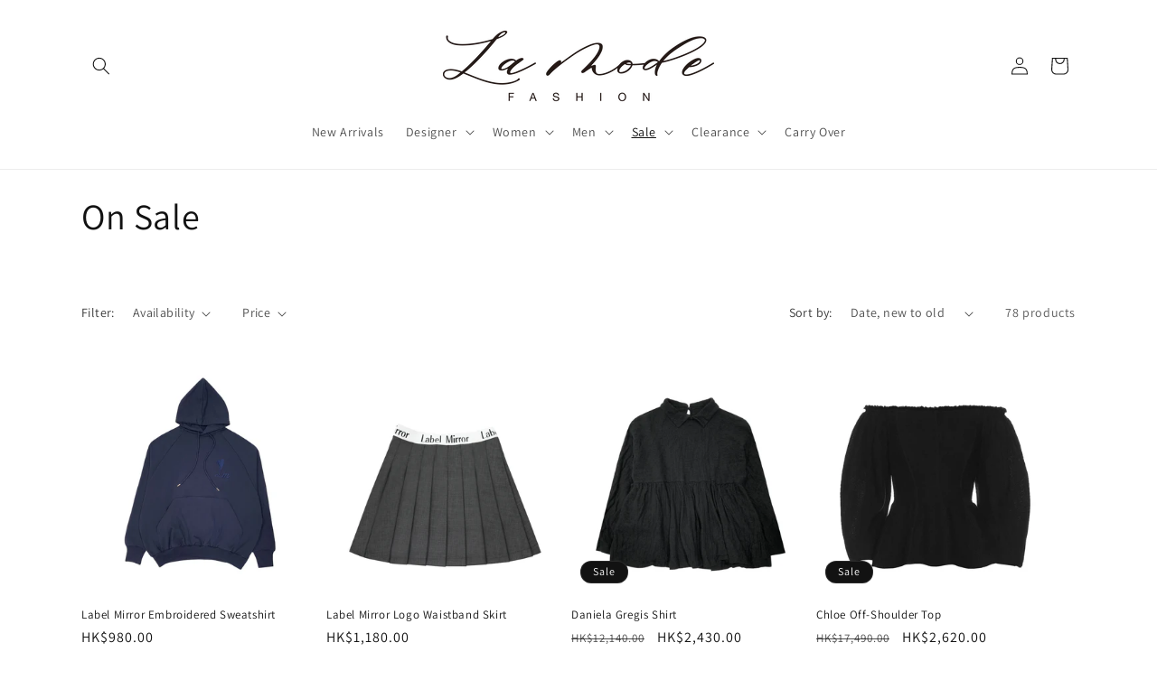

--- FILE ---
content_type: text/html; charset=utf-8
request_url: https://www.lamode.com.hk/collections/on-sale
body_size: 36015
content:
<!doctype html>
<html class="js" lang="en">
  <head>
    <meta charset="utf-8">
    <meta http-equiv="X-UA-Compatible" content="IE=edge">
    <meta name="viewport" content="width=device-width,initial-scale=1">
    <meta name="theme-color" content="">
    <link rel="canonical" href="https://www.lamode.com.hk/collections/on-sale"><link rel="icon" type="image/png" href="//www.lamode.com.hk/cdn/shop/files/lamode-favicon.png?crop=center&height=32&v=1613541848&width=32"><link rel="preconnect" href="https://fonts.shopifycdn.com" crossorigin><title>
      On Sale | Luxury Fashion Eshop | Lamode.com.hk
 &ndash; La Mode</title>

    
      <meta name="description" content="Discover On Sale and shop online on Lamode Official Website.">
    

    

<meta property="og:site_name" content="La Mode">
<meta property="og:url" content="https://www.lamode.com.hk/collections/on-sale">
<meta property="og:title" content="On Sale | Luxury Fashion Eshop | Lamode.com.hk">
<meta property="og:type" content="website">
<meta property="og:description" content="Discover On Sale and shop online on Lamode Official Website."><meta property="og:image" content="http://www.lamode.com.hk/cdn/shop/files/lamode-logo-black.png?height=628&pad_color=ffffff&v=1613541954&width=1200">
  <meta property="og:image:secure_url" content="https://www.lamode.com.hk/cdn/shop/files/lamode-logo-black.png?height=628&pad_color=ffffff&v=1613541954&width=1200">
  <meta property="og:image:width" content="1200">
  <meta property="og:image:height" content="628"><meta name="twitter:card" content="summary_large_image">
<meta name="twitter:title" content="On Sale | Luxury Fashion Eshop | Lamode.com.hk">
<meta name="twitter:description" content="Discover On Sale and shop online on Lamode Official Website.">


    <script src="//www.lamode.com.hk/cdn/shop/t/4/assets/constants.js?v=132983761750457495441751526574" defer="defer"></script>
    <script src="//www.lamode.com.hk/cdn/shop/t/4/assets/pubsub.js?v=25310214064522200911751526576" defer="defer"></script>
    <script src="//www.lamode.com.hk/cdn/shop/t/4/assets/global.js?v=184345515105158409801751526575" defer="defer"></script>
    <script src="//www.lamode.com.hk/cdn/shop/t/4/assets/details-disclosure.js?v=13653116266235556501751526575" defer="defer"></script>
    <script src="//www.lamode.com.hk/cdn/shop/t/4/assets/details-modal.js?v=25581673532751508451751526575" defer="defer"></script>
    <script src="//www.lamode.com.hk/cdn/shop/t/4/assets/search-form.js?v=133129549252120666541751526576" defer="defer"></script><script src="//www.lamode.com.hk/cdn/shop/t/4/assets/animations.js?v=88693664871331136111751526574" defer="defer"></script><script>window.performance && window.performance.mark && window.performance.mark('shopify.content_for_header.start');</script><meta name="google-site-verification" content="lXCLTRQRt9D1feNGx_a2NY6YxXhTCuHDlHqK6IKu0D4">
<meta id="shopify-digital-wallet" name="shopify-digital-wallet" content="/5001543754/digital_wallets/dialog">
<link rel="alternate" type="application/atom+xml" title="Feed" href="/collections/on-sale.atom" />
<link rel="next" href="/collections/on-sale?page=2">
<link rel="alternate" type="application/json+oembed" href="https://www.lamode.com.hk/collections/on-sale.oembed">
<script async="async" src="/checkouts/internal/preloads.js?locale=en-HK"></script>
<script id="shopify-features" type="application/json">{"accessToken":"02fb2d50b531cc0255e9c8cbb9ff8ac4","betas":["rich-media-storefront-analytics"],"domain":"www.lamode.com.hk","predictiveSearch":true,"shopId":5001543754,"locale":"en"}</script>
<script>var Shopify = Shopify || {};
Shopify.shop = "la-mode-com-hk.myshopify.com";
Shopify.locale = "en";
Shopify.currency = {"active":"HKD","rate":"1.0"};
Shopify.country = "HK";
Shopify.theme = {"name":"Dawn","id":137106784330,"schema_name":"Dawn","schema_version":"15.3.0","theme_store_id":887,"role":"main"};
Shopify.theme.handle = "null";
Shopify.theme.style = {"id":null,"handle":null};
Shopify.cdnHost = "www.lamode.com.hk/cdn";
Shopify.routes = Shopify.routes || {};
Shopify.routes.root = "/";</script>
<script type="module">!function(o){(o.Shopify=o.Shopify||{}).modules=!0}(window);</script>
<script>!function(o){function n(){var o=[];function n(){o.push(Array.prototype.slice.apply(arguments))}return n.q=o,n}var t=o.Shopify=o.Shopify||{};t.loadFeatures=n(),t.autoloadFeatures=n()}(window);</script>
<script id="shop-js-analytics" type="application/json">{"pageType":"collection"}</script>
<script defer="defer" async type="module" src="//www.lamode.com.hk/cdn/shopifycloud/shop-js/modules/v2/client.init-shop-cart-sync_BT-GjEfc.en.esm.js"></script>
<script defer="defer" async type="module" src="//www.lamode.com.hk/cdn/shopifycloud/shop-js/modules/v2/chunk.common_D58fp_Oc.esm.js"></script>
<script defer="defer" async type="module" src="//www.lamode.com.hk/cdn/shopifycloud/shop-js/modules/v2/chunk.modal_xMitdFEc.esm.js"></script>
<script type="module">
  await import("//www.lamode.com.hk/cdn/shopifycloud/shop-js/modules/v2/client.init-shop-cart-sync_BT-GjEfc.en.esm.js");
await import("//www.lamode.com.hk/cdn/shopifycloud/shop-js/modules/v2/chunk.common_D58fp_Oc.esm.js");
await import("//www.lamode.com.hk/cdn/shopifycloud/shop-js/modules/v2/chunk.modal_xMitdFEc.esm.js");

  window.Shopify.SignInWithShop?.initShopCartSync?.({"fedCMEnabled":true,"windoidEnabled":true});

</script>
<script>(function() {
  var isLoaded = false;
  function asyncLoad() {
    if (isLoaded) return;
    isLoaded = true;
    var urls = ["https:\/\/d4x7p4t7u5bpq.cloudfront.net\/scripts\/la-mode-com-hk.20211123164147.scripttag.js?shop=la-mode-com-hk.myshopify.com","https:\/\/chimpstatic.com\/mcjs-connected\/js\/users\/3ae50137b745ed7839148c07d\/ae5b30b3ccb0b0c966c60cc6f.js?shop=la-mode-com-hk.myshopify.com"];
    for (var i = 0; i < urls.length; i++) {
      var s = document.createElement('script');
      s.type = 'text/javascript';
      s.async = true;
      s.src = urls[i];
      var x = document.getElementsByTagName('script')[0];
      x.parentNode.insertBefore(s, x);
    }
  };
  if(window.attachEvent) {
    window.attachEvent('onload', asyncLoad);
  } else {
    window.addEventListener('load', asyncLoad, false);
  }
})();</script>
<script id="__st">var __st={"a":5001543754,"offset":28800,"reqid":"8a673255-98a5-4298-a80f-eb242ba085ac-1769454999","pageurl":"www.lamode.com.hk\/collections\/on-sale","u":"38bd1d300ba6","p":"collection","rtyp":"collection","rid":269533642826};</script>
<script>window.ShopifyPaypalV4VisibilityTracking = true;</script>
<script id="captcha-bootstrap">!function(){'use strict';const t='contact',e='account',n='new_comment',o=[[t,t],['blogs',n],['comments',n],[t,'customer']],c=[[e,'customer_login'],[e,'guest_login'],[e,'recover_customer_password'],[e,'create_customer']],r=t=>t.map((([t,e])=>`form[action*='/${t}']:not([data-nocaptcha='true']) input[name='form_type'][value='${e}']`)).join(','),a=t=>()=>t?[...document.querySelectorAll(t)].map((t=>t.form)):[];function s(){const t=[...o],e=r(t);return a(e)}const i='password',u='form_key',d=['recaptcha-v3-token','g-recaptcha-response','h-captcha-response',i],f=()=>{try{return window.sessionStorage}catch{return}},m='__shopify_v',_=t=>t.elements[u];function p(t,e,n=!1){try{const o=window.sessionStorage,c=JSON.parse(o.getItem(e)),{data:r}=function(t){const{data:e,action:n}=t;return t[m]||n?{data:e,action:n}:{data:t,action:n}}(c);for(const[e,n]of Object.entries(r))t.elements[e]&&(t.elements[e].value=n);n&&o.removeItem(e)}catch(o){console.error('form repopulation failed',{error:o})}}const l='form_type',E='cptcha';function T(t){t.dataset[E]=!0}const w=window,h=w.document,L='Shopify',v='ce_forms',y='captcha';let A=!1;((t,e)=>{const n=(g='f06e6c50-85a8-45c8-87d0-21a2b65856fe',I='https://cdn.shopify.com/shopifycloud/storefront-forms-hcaptcha/ce_storefront_forms_captcha_hcaptcha.v1.5.2.iife.js',D={infoText:'Protected by hCaptcha',privacyText:'Privacy',termsText:'Terms'},(t,e,n)=>{const o=w[L][v],c=o.bindForm;if(c)return c(t,g,e,D).then(n);var r;o.q.push([[t,g,e,D],n]),r=I,A||(h.body.append(Object.assign(h.createElement('script'),{id:'captcha-provider',async:!0,src:r})),A=!0)});var g,I,D;w[L]=w[L]||{},w[L][v]=w[L][v]||{},w[L][v].q=[],w[L][y]=w[L][y]||{},w[L][y].protect=function(t,e){n(t,void 0,e),T(t)},Object.freeze(w[L][y]),function(t,e,n,w,h,L){const[v,y,A,g]=function(t,e,n){const i=e?o:[],u=t?c:[],d=[...i,...u],f=r(d),m=r(i),_=r(d.filter((([t,e])=>n.includes(e))));return[a(f),a(m),a(_),s()]}(w,h,L),I=t=>{const e=t.target;return e instanceof HTMLFormElement?e:e&&e.form},D=t=>v().includes(t);t.addEventListener('submit',(t=>{const e=I(t);if(!e)return;const n=D(e)&&!e.dataset.hcaptchaBound&&!e.dataset.recaptchaBound,o=_(e),c=g().includes(e)&&(!o||!o.value);(n||c)&&t.preventDefault(),c&&!n&&(function(t){try{if(!f())return;!function(t){const e=f();if(!e)return;const n=_(t);if(!n)return;const o=n.value;o&&e.removeItem(o)}(t);const e=Array.from(Array(32),(()=>Math.random().toString(36)[2])).join('');!function(t,e){_(t)||t.append(Object.assign(document.createElement('input'),{type:'hidden',name:u})),t.elements[u].value=e}(t,e),function(t,e){const n=f();if(!n)return;const o=[...t.querySelectorAll(`input[type='${i}']`)].map((({name:t})=>t)),c=[...d,...o],r={};for(const[a,s]of new FormData(t).entries())c.includes(a)||(r[a]=s);n.setItem(e,JSON.stringify({[m]:1,action:t.action,data:r}))}(t,e)}catch(e){console.error('failed to persist form',e)}}(e),e.submit())}));const S=(t,e)=>{t&&!t.dataset[E]&&(n(t,e.some((e=>e===t))),T(t))};for(const o of['focusin','change'])t.addEventListener(o,(t=>{const e=I(t);D(e)&&S(e,y())}));const B=e.get('form_key'),M=e.get(l),P=B&&M;t.addEventListener('DOMContentLoaded',(()=>{const t=y();if(P)for(const e of t)e.elements[l].value===M&&p(e,B);[...new Set([...A(),...v().filter((t=>'true'===t.dataset.shopifyCaptcha))])].forEach((e=>S(e,t)))}))}(h,new URLSearchParams(w.location.search),n,t,e,['guest_login'])})(!0,!0)}();</script>
<script integrity="sha256-4kQ18oKyAcykRKYeNunJcIwy7WH5gtpwJnB7kiuLZ1E=" data-source-attribution="shopify.loadfeatures" defer="defer" src="//www.lamode.com.hk/cdn/shopifycloud/storefront/assets/storefront/load_feature-a0a9edcb.js" crossorigin="anonymous"></script>
<script data-source-attribution="shopify.dynamic_checkout.dynamic.init">var Shopify=Shopify||{};Shopify.PaymentButton=Shopify.PaymentButton||{isStorefrontPortableWallets:!0,init:function(){window.Shopify.PaymentButton.init=function(){};var t=document.createElement("script");t.src="https://www.lamode.com.hk/cdn/shopifycloud/portable-wallets/latest/portable-wallets.en.js",t.type="module",document.head.appendChild(t)}};
</script>
<script data-source-attribution="shopify.dynamic_checkout.buyer_consent">
  function portableWalletsHideBuyerConsent(e){var t=document.getElementById("shopify-buyer-consent"),n=document.getElementById("shopify-subscription-policy-button");t&&n&&(t.classList.add("hidden"),t.setAttribute("aria-hidden","true"),n.removeEventListener("click",e))}function portableWalletsShowBuyerConsent(e){var t=document.getElementById("shopify-buyer-consent"),n=document.getElementById("shopify-subscription-policy-button");t&&n&&(t.classList.remove("hidden"),t.removeAttribute("aria-hidden"),n.addEventListener("click",e))}window.Shopify?.PaymentButton&&(window.Shopify.PaymentButton.hideBuyerConsent=portableWalletsHideBuyerConsent,window.Shopify.PaymentButton.showBuyerConsent=portableWalletsShowBuyerConsent);
</script>
<script data-source-attribution="shopify.dynamic_checkout.cart.bootstrap">document.addEventListener("DOMContentLoaded",(function(){function t(){return document.querySelector("shopify-accelerated-checkout-cart, shopify-accelerated-checkout")}if(t())Shopify.PaymentButton.init();else{new MutationObserver((function(e,n){t()&&(Shopify.PaymentButton.init(),n.disconnect())})).observe(document.body,{childList:!0,subtree:!0})}}));
</script>
<script id="sections-script" data-sections="header" defer="defer" src="//www.lamode.com.hk/cdn/shop/t/4/compiled_assets/scripts.js?v=6069"></script>
<script>window.performance && window.performance.mark && window.performance.mark('shopify.content_for_header.end');</script>


    <style data-shopify>
      @font-face {
  font-family: Assistant;
  font-weight: 400;
  font-style: normal;
  font-display: swap;
  src: url("//www.lamode.com.hk/cdn/fonts/assistant/assistant_n4.9120912a469cad1cc292572851508ca49d12e768.woff2") format("woff2"),
       url("//www.lamode.com.hk/cdn/fonts/assistant/assistant_n4.6e9875ce64e0fefcd3f4446b7ec9036b3ddd2985.woff") format("woff");
}

      @font-face {
  font-family: Assistant;
  font-weight: 700;
  font-style: normal;
  font-display: swap;
  src: url("//www.lamode.com.hk/cdn/fonts/assistant/assistant_n7.bf44452348ec8b8efa3aa3068825305886b1c83c.woff2") format("woff2"),
       url("//www.lamode.com.hk/cdn/fonts/assistant/assistant_n7.0c887fee83f6b3bda822f1150b912c72da0f7b64.woff") format("woff");
}

      
      
      @font-face {
  font-family: Assistant;
  font-weight: 400;
  font-style: normal;
  font-display: swap;
  src: url("//www.lamode.com.hk/cdn/fonts/assistant/assistant_n4.9120912a469cad1cc292572851508ca49d12e768.woff2") format("woff2"),
       url("//www.lamode.com.hk/cdn/fonts/assistant/assistant_n4.6e9875ce64e0fefcd3f4446b7ec9036b3ddd2985.woff") format("woff");
}


      
        :root,
        .color-scheme-1 {
          --color-background: 255,255,255;
        
          --gradient-background: #ffffff;
        

        

        --color-foreground: 18,18,18;
        --color-background-contrast: 191,191,191;
        --color-shadow: 18,18,18;
        --color-button: 18,18,18;
        --color-button-text: 255,255,255;
        --color-secondary-button: 255,255,255;
        --color-secondary-button-text: 18,18,18;
        --color-link: 18,18,18;
        --color-badge-foreground: 18,18,18;
        --color-badge-background: 255,255,255;
        --color-badge-border: 18,18,18;
        --payment-terms-background-color: rgb(255 255 255);
      }
      
        
        .color-scheme-2 {
          --color-background: 243,243,243;
        
          --gradient-background: #f3f3f3;
        

        

        --color-foreground: 18,18,18;
        --color-background-contrast: 179,179,179;
        --color-shadow: 18,18,18;
        --color-button: 18,18,18;
        --color-button-text: 243,243,243;
        --color-secondary-button: 243,243,243;
        --color-secondary-button-text: 18,18,18;
        --color-link: 18,18,18;
        --color-badge-foreground: 18,18,18;
        --color-badge-background: 243,243,243;
        --color-badge-border: 18,18,18;
        --payment-terms-background-color: rgb(243 243 243);
      }
      
        
        .color-scheme-3 {
          --color-background: 36,40,51;
        
          --gradient-background: #242833;
        

        

        --color-foreground: 255,255,255;
        --color-background-contrast: 47,52,66;
        --color-shadow: 18,18,18;
        --color-button: 255,255,255;
        --color-button-text: 0,0,0;
        --color-secondary-button: 36,40,51;
        --color-secondary-button-text: 255,255,255;
        --color-link: 255,255,255;
        --color-badge-foreground: 255,255,255;
        --color-badge-background: 36,40,51;
        --color-badge-border: 255,255,255;
        --payment-terms-background-color: rgb(36 40 51);
      }
      
        
        .color-scheme-4 {
          --color-background: 18,18,18;
        
          --gradient-background: #121212;
        

        

        --color-foreground: 255,255,255;
        --color-background-contrast: 146,146,146;
        --color-shadow: 18,18,18;
        --color-button: 255,255,255;
        --color-button-text: 18,18,18;
        --color-secondary-button: 18,18,18;
        --color-secondary-button-text: 255,255,255;
        --color-link: 255,255,255;
        --color-badge-foreground: 255,255,255;
        --color-badge-background: 18,18,18;
        --color-badge-border: 255,255,255;
        --payment-terms-background-color: rgb(18 18 18);
      }
      
        
        .color-scheme-5 {
          --color-background: 51,79,180;
        
          --gradient-background: #334fb4;
        

        

        --color-foreground: 255,255,255;
        --color-background-contrast: 23,35,81;
        --color-shadow: 18,18,18;
        --color-button: 255,255,255;
        --color-button-text: 51,79,180;
        --color-secondary-button: 51,79,180;
        --color-secondary-button-text: 255,255,255;
        --color-link: 255,255,255;
        --color-badge-foreground: 255,255,255;
        --color-badge-background: 51,79,180;
        --color-badge-border: 255,255,255;
        --payment-terms-background-color: rgb(51 79 180);
      }
      

      body, .color-scheme-1, .color-scheme-2, .color-scheme-3, .color-scheme-4, .color-scheme-5 {
        color: rgba(var(--color-foreground), 0.75);
        background-color: rgb(var(--color-background));
      }

      :root {
        --font-body-family: Assistant, sans-serif;
        --font-body-style: normal;
        --font-body-weight: 400;
        --font-body-weight-bold: 700;

        --font-heading-family: Assistant, sans-serif;
        --font-heading-style: normal;
        --font-heading-weight: 400;

        --font-body-scale: 1.0;
        --font-heading-scale: 1.0;

        --media-padding: px;
        --media-border-opacity: 0.05;
        --media-border-width: 1px;
        --media-radius: 0px;
        --media-shadow-opacity: 0.0;
        --media-shadow-horizontal-offset: 0px;
        --media-shadow-vertical-offset: 4px;
        --media-shadow-blur-radius: 5px;
        --media-shadow-visible: 0;

        --page-width: 120rem;
        --page-width-margin: 0rem;

        --product-card-image-padding: 0.0rem;
        --product-card-corner-radius: 0.0rem;
        --product-card-text-alignment: left;
        --product-card-border-width: 0.0rem;
        --product-card-border-opacity: 0.1;
        --product-card-shadow-opacity: 0.0;
        --product-card-shadow-visible: 0;
        --product-card-shadow-horizontal-offset: 0.0rem;
        --product-card-shadow-vertical-offset: 0.4rem;
        --product-card-shadow-blur-radius: 0.5rem;

        --collection-card-image-padding: 0.0rem;
        --collection-card-corner-radius: 0.0rem;
        --collection-card-text-alignment: left;
        --collection-card-border-width: 0.0rem;
        --collection-card-border-opacity: 0.1;
        --collection-card-shadow-opacity: 0.0;
        --collection-card-shadow-visible: 0;
        --collection-card-shadow-horizontal-offset: 0.0rem;
        --collection-card-shadow-vertical-offset: 0.4rem;
        --collection-card-shadow-blur-radius: 0.5rem;

        --blog-card-image-padding: 0.0rem;
        --blog-card-corner-radius: 0.0rem;
        --blog-card-text-alignment: left;
        --blog-card-border-width: 0.0rem;
        --blog-card-border-opacity: 0.1;
        --blog-card-shadow-opacity: 0.0;
        --blog-card-shadow-visible: 0;
        --blog-card-shadow-horizontal-offset: 0.0rem;
        --blog-card-shadow-vertical-offset: 0.4rem;
        --blog-card-shadow-blur-radius: 0.5rem;

        --badge-corner-radius: 4.0rem;

        --popup-border-width: 1px;
        --popup-border-opacity: 0.1;
        --popup-corner-radius: 0px;
        --popup-shadow-opacity: 0.05;
        --popup-shadow-horizontal-offset: 0px;
        --popup-shadow-vertical-offset: 4px;
        --popup-shadow-blur-radius: 5px;

        --drawer-border-width: 1px;
        --drawer-border-opacity: 0.1;
        --drawer-shadow-opacity: 0.0;
        --drawer-shadow-horizontal-offset: 0px;
        --drawer-shadow-vertical-offset: 4px;
        --drawer-shadow-blur-radius: 5px;

        --spacing-sections-desktop: 0px;
        --spacing-sections-mobile: 0px;

        --grid-desktop-vertical-spacing: 8px;
        --grid-desktop-horizontal-spacing: 8px;
        --grid-mobile-vertical-spacing: 4px;
        --grid-mobile-horizontal-spacing: 4px;

        --text-boxes-border-opacity: 0.1;
        --text-boxes-border-width: 0px;
        --text-boxes-radius: 0px;
        --text-boxes-shadow-opacity: 0.0;
        --text-boxes-shadow-visible: 0;
        --text-boxes-shadow-horizontal-offset: 0px;
        --text-boxes-shadow-vertical-offset: 4px;
        --text-boxes-shadow-blur-radius: 5px;

        --buttons-radius: 0px;
        --buttons-radius-outset: 0px;
        --buttons-border-width: 1px;
        --buttons-border-opacity: 1.0;
        --buttons-shadow-opacity: 0.0;
        --buttons-shadow-visible: 0;
        --buttons-shadow-horizontal-offset: 0px;
        --buttons-shadow-vertical-offset: 4px;
        --buttons-shadow-blur-radius: 5px;
        --buttons-border-offset: 0px;

        --inputs-radius: 0px;
        --inputs-border-width: 1px;
        --inputs-border-opacity: 0.55;
        --inputs-shadow-opacity: 0.0;
        --inputs-shadow-horizontal-offset: 0px;
        --inputs-margin-offset: 0px;
        --inputs-shadow-vertical-offset: 4px;
        --inputs-shadow-blur-radius: 5px;
        --inputs-radius-outset: 0px;

        --variant-pills-radius: 40px;
        --variant-pills-border-width: 1px;
        --variant-pills-border-opacity: 0.55;
        --variant-pills-shadow-opacity: 0.0;
        --variant-pills-shadow-horizontal-offset: 0px;
        --variant-pills-shadow-vertical-offset: 4px;
        --variant-pills-shadow-blur-radius: 5px;
      }

      *,
      *::before,
      *::after {
        box-sizing: inherit;
      }

      html {
        box-sizing: border-box;
        font-size: calc(var(--font-body-scale) * 62.5%);
        height: 100%;
      }

      body {
        display: grid;
        grid-template-rows: auto auto 1fr auto;
        grid-template-columns: 100%;
        min-height: 100%;
        margin: 0;
        font-size: 1.5rem;
        letter-spacing: 0.06rem;
        line-height: calc(1 + 0.8 / var(--font-body-scale));
        font-family: var(--font-body-family);
        font-style: var(--font-body-style);
        font-weight: var(--font-body-weight);
      }

      @media screen and (min-width: 750px) {
        body {
          font-size: 1.6rem;
        }
      }
    </style>

    <link href="//www.lamode.com.hk/cdn/shop/t/4/assets/base.css?v=159841507637079171801751526574" rel="stylesheet" type="text/css" media="all" />
    <link rel="stylesheet" href="//www.lamode.com.hk/cdn/shop/t/4/assets/component-cart-items.css?v=123238115697927560811751526574" media="print" onload="this.media='all'">
      <link rel="preload" as="font" href="//www.lamode.com.hk/cdn/fonts/assistant/assistant_n4.9120912a469cad1cc292572851508ca49d12e768.woff2" type="font/woff2" crossorigin>
      

      <link rel="preload" as="font" href="//www.lamode.com.hk/cdn/fonts/assistant/assistant_n4.9120912a469cad1cc292572851508ca49d12e768.woff2" type="font/woff2" crossorigin>
      
<link
        rel="stylesheet"
        href="//www.lamode.com.hk/cdn/shop/t/4/assets/component-predictive-search.css?v=118923337488134913561751526574"
        media="print"
        onload="this.media='all'"
      ><script>
      if (Shopify.designMode) {
        document.documentElement.classList.add('shopify-design-mode');
      }
    </script>
  <link href="https://monorail-edge.shopifysvc.com" rel="dns-prefetch">
<script>(function(){if ("sendBeacon" in navigator && "performance" in window) {try {var session_token_from_headers = performance.getEntriesByType('navigation')[0].serverTiming.find(x => x.name == '_s').description;} catch {var session_token_from_headers = undefined;}var session_cookie_matches = document.cookie.match(/_shopify_s=([^;]*)/);var session_token_from_cookie = session_cookie_matches && session_cookie_matches.length === 2 ? session_cookie_matches[1] : "";var session_token = session_token_from_headers || session_token_from_cookie || "";function handle_abandonment_event(e) {var entries = performance.getEntries().filter(function(entry) {return /monorail-edge.shopifysvc.com/.test(entry.name);});if (!window.abandonment_tracked && entries.length === 0) {window.abandonment_tracked = true;var currentMs = Date.now();var navigation_start = performance.timing.navigationStart;var payload = {shop_id: 5001543754,url: window.location.href,navigation_start,duration: currentMs - navigation_start,session_token,page_type: "collection"};window.navigator.sendBeacon("https://monorail-edge.shopifysvc.com/v1/produce", JSON.stringify({schema_id: "online_store_buyer_site_abandonment/1.1",payload: payload,metadata: {event_created_at_ms: currentMs,event_sent_at_ms: currentMs}}));}}window.addEventListener('pagehide', handle_abandonment_event);}}());</script>
<script id="web-pixels-manager-setup">(function e(e,d,r,n,o){if(void 0===o&&(o={}),!Boolean(null===(a=null===(i=window.Shopify)||void 0===i?void 0:i.analytics)||void 0===a?void 0:a.replayQueue)){var i,a;window.Shopify=window.Shopify||{};var t=window.Shopify;t.analytics=t.analytics||{};var s=t.analytics;s.replayQueue=[],s.publish=function(e,d,r){return s.replayQueue.push([e,d,r]),!0};try{self.performance.mark("wpm:start")}catch(e){}var l=function(){var e={modern:/Edge?\/(1{2}[4-9]|1[2-9]\d|[2-9]\d{2}|\d{4,})\.\d+(\.\d+|)|Firefox\/(1{2}[4-9]|1[2-9]\d|[2-9]\d{2}|\d{4,})\.\d+(\.\d+|)|Chrom(ium|e)\/(9{2}|\d{3,})\.\d+(\.\d+|)|(Maci|X1{2}).+ Version\/(15\.\d+|(1[6-9]|[2-9]\d|\d{3,})\.\d+)([,.]\d+|)( \(\w+\)|)( Mobile\/\w+|) Safari\/|Chrome.+OPR\/(9{2}|\d{3,})\.\d+\.\d+|(CPU[ +]OS|iPhone[ +]OS|CPU[ +]iPhone|CPU IPhone OS|CPU iPad OS)[ +]+(15[._]\d+|(1[6-9]|[2-9]\d|\d{3,})[._]\d+)([._]\d+|)|Android:?[ /-](13[3-9]|1[4-9]\d|[2-9]\d{2}|\d{4,})(\.\d+|)(\.\d+|)|Android.+Firefox\/(13[5-9]|1[4-9]\d|[2-9]\d{2}|\d{4,})\.\d+(\.\d+|)|Android.+Chrom(ium|e)\/(13[3-9]|1[4-9]\d|[2-9]\d{2}|\d{4,})\.\d+(\.\d+|)|SamsungBrowser\/([2-9]\d|\d{3,})\.\d+/,legacy:/Edge?\/(1[6-9]|[2-9]\d|\d{3,})\.\d+(\.\d+|)|Firefox\/(5[4-9]|[6-9]\d|\d{3,})\.\d+(\.\d+|)|Chrom(ium|e)\/(5[1-9]|[6-9]\d|\d{3,})\.\d+(\.\d+|)([\d.]+$|.*Safari\/(?![\d.]+ Edge\/[\d.]+$))|(Maci|X1{2}).+ Version\/(10\.\d+|(1[1-9]|[2-9]\d|\d{3,})\.\d+)([,.]\d+|)( \(\w+\)|)( Mobile\/\w+|) Safari\/|Chrome.+OPR\/(3[89]|[4-9]\d|\d{3,})\.\d+\.\d+|(CPU[ +]OS|iPhone[ +]OS|CPU[ +]iPhone|CPU IPhone OS|CPU iPad OS)[ +]+(10[._]\d+|(1[1-9]|[2-9]\d|\d{3,})[._]\d+)([._]\d+|)|Android:?[ /-](13[3-9]|1[4-9]\d|[2-9]\d{2}|\d{4,})(\.\d+|)(\.\d+|)|Mobile Safari.+OPR\/([89]\d|\d{3,})\.\d+\.\d+|Android.+Firefox\/(13[5-9]|1[4-9]\d|[2-9]\d{2}|\d{4,})\.\d+(\.\d+|)|Android.+Chrom(ium|e)\/(13[3-9]|1[4-9]\d|[2-9]\d{2}|\d{4,})\.\d+(\.\d+|)|Android.+(UC? ?Browser|UCWEB|U3)[ /]?(15\.([5-9]|\d{2,})|(1[6-9]|[2-9]\d|\d{3,})\.\d+)\.\d+|SamsungBrowser\/(5\.\d+|([6-9]|\d{2,})\.\d+)|Android.+MQ{2}Browser\/(14(\.(9|\d{2,})|)|(1[5-9]|[2-9]\d|\d{3,})(\.\d+|))(\.\d+|)|K[Aa][Ii]OS\/(3\.\d+|([4-9]|\d{2,})\.\d+)(\.\d+|)/},d=e.modern,r=e.legacy,n=navigator.userAgent;return n.match(d)?"modern":n.match(r)?"legacy":"unknown"}(),u="modern"===l?"modern":"legacy",c=(null!=n?n:{modern:"",legacy:""})[u],f=function(e){return[e.baseUrl,"/wpm","/b",e.hashVersion,"modern"===e.buildTarget?"m":"l",".js"].join("")}({baseUrl:d,hashVersion:r,buildTarget:u}),m=function(e){var d=e.version,r=e.bundleTarget,n=e.surface,o=e.pageUrl,i=e.monorailEndpoint;return{emit:function(e){var a=e.status,t=e.errorMsg,s=(new Date).getTime(),l=JSON.stringify({metadata:{event_sent_at_ms:s},events:[{schema_id:"web_pixels_manager_load/3.1",payload:{version:d,bundle_target:r,page_url:o,status:a,surface:n,error_msg:t},metadata:{event_created_at_ms:s}}]});if(!i)return console&&console.warn&&console.warn("[Web Pixels Manager] No Monorail endpoint provided, skipping logging."),!1;try{return self.navigator.sendBeacon.bind(self.navigator)(i,l)}catch(e){}var u=new XMLHttpRequest;try{return u.open("POST",i,!0),u.setRequestHeader("Content-Type","text/plain"),u.send(l),!0}catch(e){return console&&console.warn&&console.warn("[Web Pixels Manager] Got an unhandled error while logging to Monorail."),!1}}}}({version:r,bundleTarget:l,surface:e.surface,pageUrl:self.location.href,monorailEndpoint:e.monorailEndpoint});try{o.browserTarget=l,function(e){var d=e.src,r=e.async,n=void 0===r||r,o=e.onload,i=e.onerror,a=e.sri,t=e.scriptDataAttributes,s=void 0===t?{}:t,l=document.createElement("script"),u=document.querySelector("head"),c=document.querySelector("body");if(l.async=n,l.src=d,a&&(l.integrity=a,l.crossOrigin="anonymous"),s)for(var f in s)if(Object.prototype.hasOwnProperty.call(s,f))try{l.dataset[f]=s[f]}catch(e){}if(o&&l.addEventListener("load",o),i&&l.addEventListener("error",i),u)u.appendChild(l);else{if(!c)throw new Error("Did not find a head or body element to append the script");c.appendChild(l)}}({src:f,async:!0,onload:function(){if(!function(){var e,d;return Boolean(null===(d=null===(e=window.Shopify)||void 0===e?void 0:e.analytics)||void 0===d?void 0:d.initialized)}()){var d=window.webPixelsManager.init(e)||void 0;if(d){var r=window.Shopify.analytics;r.replayQueue.forEach((function(e){var r=e[0],n=e[1],o=e[2];d.publishCustomEvent(r,n,o)})),r.replayQueue=[],r.publish=d.publishCustomEvent,r.visitor=d.visitor,r.initialized=!0}}},onerror:function(){return m.emit({status:"failed",errorMsg:"".concat(f," has failed to load")})},sri:function(e){var d=/^sha384-[A-Za-z0-9+/=]+$/;return"string"==typeof e&&d.test(e)}(c)?c:"",scriptDataAttributes:o}),m.emit({status:"loading"})}catch(e){m.emit({status:"failed",errorMsg:(null==e?void 0:e.message)||"Unknown error"})}}})({shopId: 5001543754,storefrontBaseUrl: "https://www.lamode.com.hk",extensionsBaseUrl: "https://extensions.shopifycdn.com/cdn/shopifycloud/web-pixels-manager",monorailEndpoint: "https://monorail-edge.shopifysvc.com/unstable/produce_batch",surface: "storefront-renderer",enabledBetaFlags: ["2dca8a86"],webPixelsConfigList: [{"id":"376471626","configuration":"{\"config\":\"{\\\"pixel_id\\\":\\\"G-EHGP5N7BE1\\\",\\\"target_country\\\":\\\"HK\\\",\\\"gtag_events\\\":[{\\\"type\\\":\\\"begin_checkout\\\",\\\"action_label\\\":\\\"G-EHGP5N7BE1\\\"},{\\\"type\\\":\\\"search\\\",\\\"action_label\\\":\\\"G-EHGP5N7BE1\\\"},{\\\"type\\\":\\\"view_item\\\",\\\"action_label\\\":[\\\"G-EHGP5N7BE1\\\",\\\"MC-YJCTMWD0RG\\\"]},{\\\"type\\\":\\\"purchase\\\",\\\"action_label\\\":[\\\"G-EHGP5N7BE1\\\",\\\"MC-YJCTMWD0RG\\\"]},{\\\"type\\\":\\\"page_view\\\",\\\"action_label\\\":[\\\"G-EHGP5N7BE1\\\",\\\"MC-YJCTMWD0RG\\\"]},{\\\"type\\\":\\\"add_payment_info\\\",\\\"action_label\\\":\\\"G-EHGP5N7BE1\\\"},{\\\"type\\\":\\\"add_to_cart\\\",\\\"action_label\\\":\\\"G-EHGP5N7BE1\\\"}],\\\"enable_monitoring_mode\\\":false}\"}","eventPayloadVersion":"v1","runtimeContext":"OPEN","scriptVersion":"b2a88bafab3e21179ed38636efcd8a93","type":"APP","apiClientId":1780363,"privacyPurposes":[],"dataSharingAdjustments":{"protectedCustomerApprovalScopes":["read_customer_address","read_customer_email","read_customer_name","read_customer_personal_data","read_customer_phone"]}},{"id":"49807434","eventPayloadVersion":"v1","runtimeContext":"LAX","scriptVersion":"1","type":"CUSTOM","privacyPurposes":["MARKETING"],"name":"Meta pixel (migrated)"},{"id":"shopify-app-pixel","configuration":"{}","eventPayloadVersion":"v1","runtimeContext":"STRICT","scriptVersion":"0450","apiClientId":"shopify-pixel","type":"APP","privacyPurposes":["ANALYTICS","MARKETING"]},{"id":"shopify-custom-pixel","eventPayloadVersion":"v1","runtimeContext":"LAX","scriptVersion":"0450","apiClientId":"shopify-pixel","type":"CUSTOM","privacyPurposes":["ANALYTICS","MARKETING"]}],isMerchantRequest: false,initData: {"shop":{"name":"La Mode","paymentSettings":{"currencyCode":"HKD"},"myshopifyDomain":"la-mode-com-hk.myshopify.com","countryCode":"HK","storefrontUrl":"https:\/\/www.lamode.com.hk"},"customer":null,"cart":null,"checkout":null,"productVariants":[],"purchasingCompany":null},},"https://www.lamode.com.hk/cdn","fcfee988w5aeb613cpc8e4bc33m6693e112",{"modern":"","legacy":""},{"shopId":"5001543754","storefrontBaseUrl":"https:\/\/www.lamode.com.hk","extensionBaseUrl":"https:\/\/extensions.shopifycdn.com\/cdn\/shopifycloud\/web-pixels-manager","surface":"storefront-renderer","enabledBetaFlags":"[\"2dca8a86\"]","isMerchantRequest":"false","hashVersion":"fcfee988w5aeb613cpc8e4bc33m6693e112","publish":"custom","events":"[[\"page_viewed\",{}],[\"collection_viewed\",{\"collection\":{\"id\":\"269533642826\",\"title\":\"On Sale\",\"productVariants\":[{\"price\":{\"amount\":980.0,\"currencyCode\":\"HKD\"},\"product\":{\"title\":\"Label Mirror Embroidered Sweatshirt\",\"vendor\":\"Label Mirror\",\"id\":\"7322313818186\",\"untranslatedTitle\":\"Label Mirror Embroidered Sweatshirt\",\"url\":\"\/products\/lbm122fsw00301bue\",\"type\":\"Sweatshirts and Hoodies\"},\"id\":\"40413532651594\",\"image\":{\"src\":\"\/\/www.lamode.com.hk\/cdn\/shop\/files\/LBM122FSW00301BUE_01.jpg?v=1697011638\"},\"sku\":\"LBM122FSW00301BUE0XS\",\"title\":\"Blue \/ XS\",\"untranslatedTitle\":\"Blue \/ XS\"},{\"price\":{\"amount\":1180.0,\"currencyCode\":\"HKD\"},\"product\":{\"title\":\"Label Mirror Logo Waistband Skirt\",\"vendor\":\"Label Mirror\",\"id\":\"7322313785418\",\"untranslatedTitle\":\"Label Mirror Logo Waistband Skirt\",\"url\":\"\/products\/lbm122fsk00202gry\",\"type\":\"Skirts\"},\"id\":\"40413532389450\",\"image\":{\"src\":\"\/\/www.lamode.com.hk\/cdn\/shop\/files\/LBM122FSK00202GRY_01.jpg?v=1697011849\"},\"sku\":\"LBM122FSK00202GRY0XS\",\"title\":\"Grey \/ XS\",\"untranslatedTitle\":\"Grey \/ XS\"},{\"price\":{\"amount\":2430.0,\"currencyCode\":\"HKD\"},\"product\":{\"title\":\"Daniela Gregis Shirt\",\"vendor\":\"Daniela Gregis\",\"id\":\"7322312540234\",\"untranslatedTitle\":\"Daniela Gregis Shirt\",\"url\":\"\/products\/dag122ftp00101bck\",\"type\":\"Tops\"},\"id\":\"40413527310410\",\"image\":{\"src\":\"\/\/www.lamode.com.hk\/cdn\/shop\/files\/DAG122FTP00101BCK_01.jpg?v=1695112198\"},\"sku\":\"DAG122FTP00101BCK999\",\"title\":\"Black \/ Free\",\"untranslatedTitle\":\"Black \/ Free\"},{\"price\":{\"amount\":2620.0,\"currencyCode\":\"HKD\"},\"product\":{\"title\":\"Chloe Off-Shoulder Top\",\"vendor\":\"Chloe\",\"id\":\"7322311819338\",\"untranslatedTitle\":\"Chloe Off-Shoulder Top\",\"url\":\"\/products\/che122ftp00201bck\",\"type\":\"Tops\"},\"id\":\"40413524033610\",\"image\":{\"src\":\"\/\/www.lamode.com.hk\/cdn\/shop\/files\/CHE122FTP00201BCK_01.jpg?v=1695111588\"},\"sku\":\"CHE122FTP00201BCK038\",\"title\":\"Black \/ 38\",\"untranslatedTitle\":\"Black \/ 38\"},{\"price\":{\"amount\":7570.0,\"currencyCode\":\"HKD\"},\"product\":{\"title\":\"Chloe Top With Cap Sleeves\",\"vendor\":\"Chloe\",\"id\":\"7322311852106\",\"untranslatedTitle\":\"Chloe Top With Cap Sleeves\",\"url\":\"\/products\/che122ftp00401bck\",\"type\":\"Tops\"},\"id\":\"40413524099146\",\"image\":{\"src\":\"\/\/www.lamode.com.hk\/cdn\/shop\/files\/CHE122FTP00401BCK_01.jpg?v=1695111630\"},\"sku\":\"CHE122FTP00401BCK038\",\"title\":\"Black \/ 38\",\"untranslatedTitle\":\"Black \/ 38\"},{\"price\":{\"amount\":6300.0,\"currencyCode\":\"HKD\"},\"product\":{\"title\":\"Celine Skirts\",\"vendor\":\"Celine\",\"id\":\"7322311721034\",\"untranslatedTitle\":\"Celine Skirts\",\"url\":\"\/products\/cen122fsk00101beg\",\"type\":\"Skirts\"},\"id\":\"40413523738698\",\"image\":{\"src\":\"\/\/www.lamode.com.hk\/cdn\/shop\/files\/CEN122FSK00101BEG_01.jpg?v=1695111502\"},\"sku\":\"CEN122FSK00101BEG036\",\"title\":\"Beige \/ 36\",\"untranslatedTitle\":\"Beige \/ 36\"},{\"price\":{\"amount\":3970.0,\"currencyCode\":\"HKD\"},\"product\":{\"title\":\"Dior Star Logo Vest\",\"vendor\":\"Dior\",\"id\":\"7322311032906\",\"untranslatedTitle\":\"Dior Star Logo Vest\",\"url\":\"\/products\/cdr122ftp00101bck\",\"type\":\"Tops\"},\"id\":\"40413521150026\",\"image\":{\"src\":\"\/\/www.lamode.com.hk\/cdn\/shop\/files\/CDR122FTP00101BCK_01.jpg?v=1695023472\"},\"sku\":\"CDR122FTP00101BCK00S\",\"title\":\"Black \/ S\",\"untranslatedTitle\":\"Black \/ S\"},{\"price\":{\"amount\":6940.0,\"currencyCode\":\"HKD\"},\"product\":{\"title\":\"Dior Star Logo Shorts\",\"vendor\":\"Dior\",\"id\":\"7322311000138\",\"untranslatedTitle\":\"Dior Star Logo Shorts\",\"url\":\"\/products\/cdr122fsr00301bck\",\"type\":\"Shorts\"},\"id\":\"40413521051722\",\"image\":{\"src\":\"\/\/www.lamode.com.hk\/cdn\/shop\/files\/CDR122FSR00301BCK_01.jpg?v=1695023427\"},\"sku\":\"CDR122FSR00301BCK0XS\",\"title\":\"Black \/ XS\",\"untranslatedTitle\":\"Black \/ XS\"},{\"price\":{\"amount\":8280.0,\"currencyCode\":\"HKD\"},\"product\":{\"title\":\"Bottega Veneta Black Ribbed Dress\",\"vendor\":\"Bottega Veneta\",\"id\":\"7322310148170\",\"untranslatedTitle\":\"Bottega Veneta Black Ribbed Dress\",\"url\":\"\/products\/bvt122fdr00301bck\",\"type\":\"Dresses\"},\"id\":\"40413518659658\",\"image\":{\"src\":\"\/\/www.lamode.com.hk\/cdn\/shop\/files\/BVT122FDR00301BCK_02.jpg?v=1695022763\"},\"sku\":\"BVT122FDR00301BCK00S\",\"title\":\"Black \/ S\",\"untranslatedTitle\":\"Black \/ S\"},{\"price\":{\"amount\":6750.0,\"currencyCode\":\"HKD\"},\"product\":{\"title\":\"Bottega Veneta Lace-Up Lug Boots\",\"vendor\":\"Bottega Veneta\",\"id\":\"7322310082634\",\"untranslatedTitle\":\"Bottega Veneta Lace-Up Lug Boots\",\"url\":\"\/products\/bvt122fbs00201bck\",\"type\":\"Boots\"},\"id\":\"40413518266442\",\"image\":{\"src\":\"\/\/www.lamode.com.hk\/cdn\/shop\/files\/BVT122FBS00201BCK_01.jpg?v=1695022707\"},\"sku\":\"BVT122FBS00201BCK355\",\"title\":\"Black \/ 35.5\",\"untranslatedTitle\":\"Black \/ 35.5\"},{\"price\":{\"amount\":2990.0,\"currencyCode\":\"HKD\"},\"product\":{\"title\":\"Balenciaga Roll Neck Jumper\",\"vendor\":\"Balenciaga\",\"id\":\"7322309394506\",\"untranslatedTitle\":\"Balenciaga Roll Neck Jumper\",\"url\":\"\/products\/bca122fkn00301nvy\",\"type\":\"Knitwears\"},\"id\":\"40413516005450\",\"image\":{\"src\":\"\/\/www.lamode.com.hk\/cdn\/shop\/files\/BCA122FKN00301NVY_02.jpg?v=1695013751\"},\"sku\":\"BCA122FKN00301NVY0XS\",\"title\":\"Navy \/ XS\",\"untranslatedTitle\":\"Navy \/ XS\"},{\"price\":{\"amount\":7780.0,\"currencyCode\":\"HKD\"},\"product\":{\"title\":\"Balenciaga Logo Embroidered Sweater\",\"vendor\":\"Balenciaga\",\"id\":\"7322309361738\",\"untranslatedTitle\":\"Balenciaga Logo Embroidered Sweater\",\"url\":\"\/products\/bca122fkn00202beg\",\"type\":\"Knitwears\"},\"id\":\"40413515907146\",\"image\":{\"src\":\"\/\/www.lamode.com.hk\/cdn\/shop\/files\/BCA122FKN00202BEG_01.jpg?v=1695013726\"},\"sku\":\"BCA122FKN00202BEG0XS\",\"title\":\"Beige \/ XS\",\"untranslatedTitle\":\"Beige \/ XS\"},{\"price\":{\"amount\":3170.0,\"currencyCode\":\"HKD\"},\"product\":{\"title\":\"Sail Racing Race Heavy Down Vest\",\"vendor\":\"Sail Racing\",\"id\":\"7125076344906\",\"untranslatedTitle\":\"Sail Racing Race Heavy Down Vest\",\"url\":\"\/products\/sail-racing-race-heavy-down-vest\",\"type\":\"Jackets and Coats\"},\"id\":\"40297161883722\",\"image\":{\"src\":\"\/\/www.lamode.com.hk\/cdn\/shop\/products\/SRC219FWE00304NVY_01.jpg?v=1681322704\"},\"sku\":\"SRC219FWE00304NVY00S\",\"title\":\"Navy \/ S\",\"untranslatedTitle\":\"Navy \/ S\"},{\"price\":{\"amount\":2760.0,\"currencyCode\":\"HKD\"},\"product\":{\"title\":\"Sail Racing Patrol Down Jacket\",\"vendor\":\"Sail Racing\",\"id\":\"7125076017226\",\"untranslatedTitle\":\"Sail Racing Patrol Down Jacket\",\"url\":\"\/products\/sail-racing-patrol-down-jacket\",\"type\":\"Jackets and Coats\"},\"id\":\"40297161392202\",\"image\":{\"src\":\"\/\/www.lamode.com.hk\/cdn\/shop\/products\/SRC219FWE00402GRY_01.jpg?v=1681322674\"},\"sku\":\"SRC219FWE00402GRY00S\",\"title\":\"Grey \/ S\",\"untranslatedTitle\":\"Grey \/ S\"},{\"price\":{\"amount\":5380.0,\"currencyCode\":\"HKD\"},\"product\":{\"title\":\"Sail Racing W Race Down Parka\",\"vendor\":\"Sail Racing\",\"id\":\"7125075755082\",\"untranslatedTitle\":\"Sail Racing W Race Down Parka\",\"url\":\"\/products\/sail-racing-w-race-down-parka\",\"type\":\"Jackets and Coats\"},\"id\":\"40297160867914\",\"image\":{\"src\":\"\/\/www.lamode.com.hk\/cdn\/shop\/products\/SRC119FWE00502RED_01.jpg?v=1681322651\"},\"sku\":\"SRC119FWE00502RED0XS\",\"title\":\"Red \/ XS\",\"untranslatedTitle\":\"Red \/ XS\"},{\"price\":{\"amount\":7490.0,\"currencyCode\":\"HKD\"},\"product\":{\"title\":\"Sail Racing Race Down Coat\",\"vendor\":\"Sail Racing\",\"id\":\"7125075427402\",\"untranslatedTitle\":\"Sail Racing Race Down Coat\",\"url\":\"\/products\/sail-racing-race-down-coat\",\"type\":\"Jackets and Coats\"},\"id\":\"40297160507466\",\"image\":{\"src\":\"\/\/www.lamode.com.hk\/cdn\/shop\/products\/SRC219FWE00202GRY_01.jpg?v=1681322614\"},\"sku\":\"SRC219FWE00202GRY00S\",\"title\":\"Grey \/ S\",\"untranslatedTitle\":\"Grey \/ S\"}]}}]]"});</script><script>
  window.ShopifyAnalytics = window.ShopifyAnalytics || {};
  window.ShopifyAnalytics.meta = window.ShopifyAnalytics.meta || {};
  window.ShopifyAnalytics.meta.currency = 'HKD';
  var meta = {"products":[{"id":7322313818186,"gid":"gid:\/\/shopify\/Product\/7322313818186","vendor":"Label Mirror","type":"Sweatshirts and Hoodies","handle":"lbm122fsw00301bue","variants":[{"id":40413532651594,"price":98000,"name":"Label Mirror Embroidered Sweatshirt - Blue \/ XS","public_title":"Blue \/ XS","sku":"LBM122FSW00301BUE0XS"},{"id":40413532684362,"price":98000,"name":"Label Mirror Embroidered Sweatshirt - Blue \/ S","public_title":"Blue \/ S","sku":"LBM122FSW00301BUE00S"},{"id":40413532717130,"price":98000,"name":"Label Mirror Embroidered Sweatshirt - Blue \/ M","public_title":"Blue \/ M","sku":"LBM122FSW00301BUE00M"},{"id":40413532749898,"price":98000,"name":"Label Mirror Embroidered Sweatshirt - Blue \/ L","public_title":"Blue \/ L","sku":"LBM122FSW00301BUE00A"},{"id":40413532782666,"price":98000,"name":"Label Mirror Embroidered Sweatshirt - Pink \/ XS","public_title":"Pink \/ XS","sku":"LBM122FSW00302PNK0XS"},{"id":40413532815434,"price":98000,"name":"Label Mirror Embroidered Sweatshirt - Pink \/ S","public_title":"Pink \/ S","sku":"LBM122FSW00302PNK00S"},{"id":40413532848202,"price":98000,"name":"Label Mirror Embroidered Sweatshirt - Pink \/ M","public_title":"Pink \/ M","sku":"LBM122FSW00302PNK00M"},{"id":40413532880970,"price":98000,"name":"Label Mirror Embroidered Sweatshirt - Pink \/ L","public_title":"Pink \/ L","sku":"LBM122FSW00302PNK00A"},{"id":40413532913738,"price":98000,"name":"Label Mirror Embroidered Sweatshirt - Beige \/ XS","public_title":"Beige \/ XS","sku":"LBM122FSW00303BEG0XS"},{"id":40413532946506,"price":98000,"name":"Label Mirror Embroidered Sweatshirt - Beige \/ S","public_title":"Beige \/ S","sku":"LBM122FSW00303BEG00S"},{"id":40413532979274,"price":98000,"name":"Label Mirror Embroidered Sweatshirt - Beige \/ M","public_title":"Beige \/ M","sku":"LBM122FSW00303BEG00M"},{"id":40413533012042,"price":98000,"name":"Label Mirror Embroidered Sweatshirt - Beige \/ L","public_title":"Beige \/ L","sku":"LBM122FSW00303BEG00A"}],"remote":false},{"id":7322313785418,"gid":"gid:\/\/shopify\/Product\/7322313785418","vendor":"Label Mirror","type":"Skirts","handle":"lbm122fsk00202gry","variants":[{"id":40413532389450,"price":118000,"name":"Label Mirror Logo Waistband Skirt - Grey \/ XS","public_title":"Grey \/ XS","sku":"LBM122FSK00202GRY0XS"},{"id":40413532422218,"price":118000,"name":"Label Mirror Logo Waistband Skirt - Grey \/ S","public_title":"Grey \/ S","sku":"LBM122FSK00202GRY00S"},{"id":40413532454986,"price":118000,"name":"Label Mirror Logo Waistband Skirt - Grey \/ M","public_title":"Grey \/ M","sku":"LBM122FSK00202GRY00M"},{"id":40413532487754,"price":118000,"name":"Label Mirror Logo Waistband Skirt - Grey \/ L","public_title":"Grey \/ L","sku":"LBM122FSK00202GRY00A"},{"id":40413532520522,"price":118000,"name":"Label Mirror Logo Waistband Skirt - Green \/ XS","public_title":"Green \/ XS","sku":"LBM122FSK00203GRN0XS"},{"id":40413532553290,"price":118000,"name":"Label Mirror Logo Waistband Skirt - Green \/ S","public_title":"Green \/ S","sku":"LBM122FSK00203GRN00S"},{"id":40413532586058,"price":118000,"name":"Label Mirror Logo Waistband Skirt - Green \/ M","public_title":"Green \/ M","sku":"LBM122FSK00203GRN00M"},{"id":40413532618826,"price":118000,"name":"Label Mirror Logo Waistband Skirt - Green \/ L","public_title":"Green \/ L","sku":"LBM122FSK00203GRN00A"}],"remote":false},{"id":7322312540234,"gid":"gid:\/\/shopify\/Product\/7322312540234","vendor":"Daniela Gregis","type":"Tops","handle":"dag122ftp00101bck","variants":[{"id":40413527310410,"price":243000,"name":"Daniela Gregis Shirt - Black \/ Free","public_title":"Black \/ Free","sku":"DAG122FTP00101BCK999"}],"remote":false},{"id":7322311819338,"gid":"gid:\/\/shopify\/Product\/7322311819338","vendor":"Chloe","type":"Tops","handle":"che122ftp00201bck","variants":[{"id":40413524033610,"price":262000,"name":"Chloe Off-Shoulder Top - Black \/ 38","public_title":"Black \/ 38","sku":"CHE122FTP00201BCK038"},{"id":40413524066378,"price":262000,"name":"Chloe Off-Shoulder Top - Black \/ 40","public_title":"Black \/ 40","sku":"CHE122FTP00201BCK040"}],"remote":false},{"id":7322311852106,"gid":"gid:\/\/shopify\/Product\/7322311852106","vendor":"Chloe","type":"Tops","handle":"che122ftp00401bck","variants":[{"id":40413524099146,"price":757000,"name":"Chloe Top With Cap Sleeves - Black \/ 38","public_title":"Black \/ 38","sku":"CHE122FTP00401BCK038"},{"id":40413524131914,"price":757000,"name":"Chloe Top With Cap Sleeves - Black \/ 40","public_title":"Black \/ 40","sku":"CHE122FTP00401BCK040"}],"remote":false},{"id":7322311721034,"gid":"gid:\/\/shopify\/Product\/7322311721034","vendor":"Celine","type":"Skirts","handle":"cen122fsk00101beg","variants":[{"id":40413523738698,"price":630000,"name":"Celine Skirts - Beige \/ 36","public_title":"Beige \/ 36","sku":"CEN122FSK00101BEG036"},{"id":40413523771466,"price":630000,"name":"Celine Skirts - Beige \/ 38","public_title":"Beige \/ 38","sku":"CEN122FSK00101BEG038"},{"id":40413523804234,"price":630000,"name":"Celine Skirts - Beige \/ 40","public_title":"Beige \/ 40","sku":"CEN122FSK00101BEG040"}],"remote":false},{"id":7322311032906,"gid":"gid:\/\/shopify\/Product\/7322311032906","vendor":"Dior","type":"Tops","handle":"cdr122ftp00101bck","variants":[{"id":40413521150026,"price":397000,"name":"Dior Star Logo Vest - Black \/ S","public_title":"Black \/ S","sku":"CDR122FTP00101BCK00S"},{"id":40413521182794,"price":397000,"name":"Dior Star Logo Vest - Black \/ M","public_title":"Black \/ M","sku":"CDR122FTP00101BCK00M"}],"remote":false},{"id":7322311000138,"gid":"gid:\/\/shopify\/Product\/7322311000138","vendor":"Dior","type":"Shorts","handle":"cdr122fsr00301bck","variants":[{"id":40413521051722,"price":694000,"name":"Dior Star Logo Shorts - Black \/ XS","public_title":"Black \/ XS","sku":"CDR122FSR00301BCK0XS"},{"id":40413521084490,"price":694000,"name":"Dior Star Logo Shorts - Black \/ S","public_title":"Black \/ S","sku":"CDR122FSR00301BCK00S"},{"id":40413521117258,"price":694000,"name":"Dior Star Logo Shorts - Black \/ M","public_title":"Black \/ M","sku":"CDR122FSR00301BCK00M"}],"remote":false},{"id":7322310148170,"gid":"gid:\/\/shopify\/Product\/7322310148170","vendor":"Bottega Veneta","type":"Dresses","handle":"bvt122fdr00301bck","variants":[{"id":40413518659658,"price":828000,"name":"Bottega Veneta Black Ribbed Dress - Black \/ S","public_title":"Black \/ S","sku":"BVT122FDR00301BCK00S"},{"id":40413518692426,"price":828000,"name":"Bottega Veneta Black Ribbed Dress - Black \/ M","public_title":"Black \/ M","sku":"BVT122FDR00301BCK00M"},{"id":40413518725194,"price":828000,"name":"Bottega Veneta Black Ribbed Dress - Black \/ L","public_title":"Black \/ L","sku":"BVT122FDR00301BCK00A"}],"remote":false},{"id":7322310082634,"gid":"gid:\/\/shopify\/Product\/7322310082634","vendor":"Bottega Veneta","type":"Boots","handle":"bvt122fbs00201bck","variants":[{"id":40413518266442,"price":675000,"name":"Bottega Veneta Lace-Up Lug Boots - Black \/ 35.5","public_title":"Black \/ 35.5","sku":"BVT122FBS00201BCK355"},{"id":40413518299210,"price":675000,"name":"Bottega Veneta Lace-Up Lug Boots - Black \/ 36","public_title":"Black \/ 36","sku":"BVT122FBS00201BCK036"},{"id":40413518331978,"price":675000,"name":"Bottega Veneta Lace-Up Lug Boots - Black \/ 36.5","public_title":"Black \/ 36.5","sku":"BVT122FBS00201BCK365"},{"id":40413518364746,"price":675000,"name":"Bottega Veneta Lace-Up Lug Boots - Black \/ 37","public_title":"Black \/ 37","sku":"BVT122FBS00201BCK037"},{"id":40413518397514,"price":675000,"name":"Bottega Veneta Lace-Up Lug Boots - Black \/ 37.5","public_title":"Black \/ 37.5","sku":"BVT122FBS00201BCK375"},{"id":40413518430282,"price":675000,"name":"Bottega Veneta Lace-Up Lug Boots - Black \/ 38","public_title":"Black \/ 38","sku":"BVT122FBS00201BCK038"},{"id":40413518463050,"price":675000,"name":"Bottega Veneta Lace-Up Lug Boots - White \/ 35.5","public_title":"White \/ 35.5","sku":"BVT122FBS00202WHT355"},{"id":40413518495818,"price":675000,"name":"Bottega Veneta Lace-Up Lug Boots - White \/ 36","public_title":"White \/ 36","sku":"BVT122FBS00202WHT036"},{"id":40413518528586,"price":675000,"name":"Bottega Veneta Lace-Up Lug Boots - White \/ 36.5","public_title":"White \/ 36.5","sku":"BVT122FBS00202WHT365"},{"id":40413518561354,"price":675000,"name":"Bottega Veneta Lace-Up Lug Boots - White \/ 37","public_title":"White \/ 37","sku":"BVT122FBS00202WHT037"},{"id":40413518594122,"price":675000,"name":"Bottega Veneta Lace-Up Lug Boots - White \/ 37.5","public_title":"White \/ 37.5","sku":"BVT122FBS00202WHT375"},{"id":40413518626890,"price":675000,"name":"Bottega Veneta Lace-Up Lug Boots - White \/ 38","public_title":"White \/ 38","sku":"BVT122FBS00202WHT038"}],"remote":false},{"id":7322309394506,"gid":"gid:\/\/shopify\/Product\/7322309394506","vendor":"Balenciaga","type":"Knitwears","handle":"bca122fkn00301nvy","variants":[{"id":40413516005450,"price":299000,"name":"Balenciaga Roll Neck Jumper - Navy \/ XS","public_title":"Navy \/ XS","sku":"BCA122FKN00301NVY0XS"},{"id":40413516038218,"price":299000,"name":"Balenciaga Roll Neck Jumper - Navy \/ S","public_title":"Navy \/ S","sku":"BCA122FKN00301NVY00S"},{"id":40413516070986,"price":299000,"name":"Balenciaga Roll Neck Jumper - Navy \/ M","public_title":"Navy \/ M","sku":"BCA122FKN00301NVY00M"}],"remote":false},{"id":7322309361738,"gid":"gid:\/\/shopify\/Product\/7322309361738","vendor":"Balenciaga","type":"Knitwears","handle":"bca122fkn00202beg","variants":[{"id":40413515907146,"price":778000,"name":"Balenciaga Logo Embroidered Sweater - Beige \/ XS","public_title":"Beige \/ XS","sku":"BCA122FKN00202BEG0XS"},{"id":40413515939914,"price":778000,"name":"Balenciaga Logo Embroidered Sweater - Beige \/ S","public_title":"Beige \/ S","sku":"BCA122FKN00202BEG00S"},{"id":40413515972682,"price":778000,"name":"Balenciaga Logo Embroidered Sweater - Beige \/ M","public_title":"Beige \/ M","sku":"BCA122FKN00202BEG00M"}],"remote":false},{"id":7125076344906,"gid":"gid:\/\/shopify\/Product\/7125076344906","vendor":"Sail Racing","type":"Jackets and Coats","handle":"sail-racing-race-heavy-down-vest","variants":[{"id":40297161883722,"price":317000,"name":"Sail Racing Race Heavy Down Vest - Navy \/ S","public_title":"Navy \/ S","sku":"SRC219FWE00304NVY00S"},{"id":40297161916490,"price":317000,"name":"Sail Racing Race Heavy Down Vest - Navy \/ M","public_title":"Navy \/ M","sku":"SRC219FWE00304NVY00M"},{"id":40297161949258,"price":317000,"name":"Sail Racing Race Heavy Down Vest - Navy \/ L","public_title":"Navy \/ L","sku":"SRC219FWE00304NVY00A"},{"id":40297161982026,"price":317000,"name":"Sail Racing Race Heavy Down Vest - Navy \/ XL","public_title":"Navy \/ XL","sku":"SRC219FWE00304NVY0XA"},{"id":40297162014794,"price":317000,"name":"Sail Racing Race Heavy Down Vest - Grey \/ S","public_title":"Grey \/ S","sku":"SRC219FWE00305GRY00S"},{"id":40297162047562,"price":317000,"name":"Sail Racing Race Heavy Down Vest - Grey \/ M","public_title":"Grey \/ M","sku":"SRC219FWE00305GRY00M"},{"id":40297162080330,"price":317000,"name":"Sail Racing Race Heavy Down Vest - Grey \/ L","public_title":"Grey \/ L","sku":"SRC219FWE00305GRY00A"},{"id":40297162113098,"price":317000,"name":"Sail Racing Race Heavy Down Vest - Grey \/ XL","public_title":"Grey \/ XL","sku":"SRC219FWE00305GRY0XA"},{"id":40297162145866,"price":317000,"name":"Sail Racing Race Heavy Down Vest - Black \/ S","public_title":"Black \/ S","sku":"SRC219FWE00301BCK00S"},{"id":40297162178634,"price":317000,"name":"Sail Racing Race Heavy Down Vest - Black \/ M","public_title":"Black \/ M","sku":"SRC219FWE00301BCK00M"},{"id":40297162211402,"price":317000,"name":"Sail Racing Race Heavy Down Vest - Black \/ L","public_title":"Black \/ L","sku":"SRC219FWE00301BCK00A"},{"id":40297162244170,"price":317000,"name":"Sail Racing Race Heavy Down Vest - Black \/ XL","public_title":"Black \/ XL","sku":"SRC219FWE00301BCK0XA"},{"id":40297162276938,"price":317000,"name":"Sail Racing Race Heavy Down Vest - Black \/ XXL","public_title":"Black \/ XXL","sku":"SRC219FWE00301BCK2XA"},{"id":40297162309706,"price":317000,"name":"Sail Racing Race Heavy Down Vest - Red \/ S","public_title":"Red \/ S","sku":"SRC219FWE00302RED00S"},{"id":40297162342474,"price":317000,"name":"Sail Racing Race Heavy Down Vest - Green \/ S","public_title":"Green \/ S","sku":"SRC219FWE00303GRN00S"},{"id":40297162375242,"price":317000,"name":"Sail Racing Race Heavy Down Vest - Red \/ M","public_title":"Red \/ M","sku":"SRC219FWE00302RED00M"},{"id":40297162408010,"price":317000,"name":"Sail Racing Race Heavy Down Vest - Green \/ M","public_title":"Green \/ M","sku":"SRC219FWE00303GRN00M"}],"remote":false},{"id":7125076017226,"gid":"gid:\/\/shopify\/Product\/7125076017226","vendor":"Sail Racing","type":"Jackets and Coats","handle":"sail-racing-patrol-down-jacket","variants":[{"id":40297161392202,"price":276000,"name":"Sail Racing Patrol Down Jacket - Grey \/ S","public_title":"Grey \/ S","sku":"SRC219FWE00402GRY00S"},{"id":40297161424970,"price":276000,"name":"Sail Racing Patrol Down Jacket - Grey \/ M","public_title":"Grey \/ M","sku":"SRC219FWE00402GRY00M"},{"id":40297161457738,"price":276000,"name":"Sail Racing Patrol Down Jacket - Grey \/ L","public_title":"Grey \/ L","sku":"SRC219FWE00402GRY00A"},{"id":40297161490506,"price":276000,"name":"Sail Racing Patrol Down Jacket - Grey \/ XL","public_title":"Grey \/ XL","sku":"SRC219FWE00402GRY0XA"},{"id":40297161523274,"price":276000,"name":"Sail Racing Patrol Down Jacket - Grey \/ XXL","public_title":"Grey \/ XXL","sku":"SRC219FWE00402GRY2XA"},{"id":40297161556042,"price":276000,"name":"Sail Racing Patrol Down Jacket - Black \/ S","public_title":"Black \/ S","sku":"SRC219FWE00401BCK00S"},{"id":40297161588810,"price":276000,"name":"Sail Racing Patrol Down Jacket - Black \/ M","public_title":"Black \/ M","sku":"SRC219FWE00401BCK00M"},{"id":40297161621578,"price":276000,"name":"Sail Racing Patrol Down Jacket - Black \/ L","public_title":"Black \/ L","sku":"SRC219FWE00401BCK00A"},{"id":40297161654346,"price":276000,"name":"Sail Racing Patrol Down Jacket - Black \/ XL","public_title":"Black \/ XL","sku":"SRC219FWE00401BCK0XA"},{"id":40297161687114,"price":276000,"name":"Sail Racing Patrol Down Jacket - Black \/ XXL","public_title":"Black \/ XXL","sku":"SRC219FWE00401BCK2XA"},{"id":40297161719882,"price":276000,"name":"Sail Racing Patrol Down Jacket - White \/ S","public_title":"White \/ S","sku":"SRC219FWE00403WHT00S"}],"remote":false},{"id":7125075755082,"gid":"gid:\/\/shopify\/Product\/7125075755082","vendor":"Sail Racing","type":"Jackets and Coats","handle":"sail-racing-w-race-down-parka","variants":[{"id":40297160867914,"price":538000,"name":"Sail Racing W Race Down Parka - Red \/ XS","public_title":"Red \/ XS","sku":"SRC119FWE00502RED0XS"},{"id":40297160900682,"price":538000,"name":"Sail Racing W Race Down Parka - Red \/ S","public_title":"Red \/ S","sku":"SRC119FWE00502RED00S"},{"id":40297160933450,"price":538000,"name":"Sail Racing W Race Down Parka - Red \/ M","public_title":"Red \/ M","sku":"SRC119FWE00502RED00M"},{"id":40297160966218,"price":538000,"name":"Sail Racing W Race Down Parka - Red \/ L","public_title":"Red \/ L","sku":"SRC119FWE00502RED00A"},{"id":40297160998986,"price":538000,"name":"Sail Racing W Race Down Parka - Red \/ XL","public_title":"Red \/ XL","sku":"SRC119FWE00502RED0XA"},{"id":40297161031754,"price":538000,"name":"Sail Racing W Race Down Parka - Light Grey \/ XS","public_title":"Light Grey \/ XS","sku":"SRC119FWE00503WHT0XS"},{"id":40297161064522,"price":538000,"name":"Sail Racing W Race Down Parka - Light Grey \/ S","public_title":"Light Grey \/ S","sku":"SRC119FWE00503WHT00S"},{"id":40297161097290,"price":538000,"name":"Sail Racing W Race Down Parka - Light Grey \/ M","public_title":"Light Grey \/ M","sku":"SRC119FWE00503WHT00M"},{"id":40297161130058,"price":538000,"name":"Sail Racing W Race Down Parka - Light Grey \/ L","public_title":"Light Grey \/ L","sku":"SRC119FWE00503WHT00A"},{"id":40297161162826,"price":538000,"name":"Sail Racing W Race Down Parka - Light Grey \/ XL","public_title":"Light Grey \/ XL","sku":"SRC119FWE00503WHT0XA"},{"id":40297161195594,"price":538000,"name":"Sail Racing W Race Down Parka - Black \/ XS","public_title":"Black \/ XS","sku":"SRC119FWE00501BCK0XS"},{"id":40297161228362,"price":538000,"name":"Sail Racing W Race Down Parka - Black \/ S","public_title":"Black \/ S","sku":"SRC119FWE00501BCK00S"},{"id":40297161261130,"price":538000,"name":"Sail Racing W Race Down Parka - Black \/ M","public_title":"Black \/ M","sku":"SRC119FWE00501BCK00M"},{"id":40297161293898,"price":538000,"name":"Sail Racing W Race Down Parka - Black \/ L","public_title":"Black \/ L","sku":"SRC119FWE00501BCK00A"},{"id":40297161326666,"price":538000,"name":"Sail Racing W Race Down Parka - Black \/ XL","public_title":"Black \/ XL","sku":"SRC119FWE00501BCK0XA"},{"id":40297161359434,"price":538000,"name":"Sail Racing W Race Down Parka - Green \/ S","public_title":"Green \/ S","sku":"SRC119FWE00504GRN00S"}],"remote":false},{"id":7125075427402,"gid":"gid:\/\/shopify\/Product\/7125075427402","vendor":"Sail Racing","type":"Jackets and Coats","handle":"sail-racing-race-down-coat","variants":[{"id":40297160507466,"price":749000,"name":"Sail Racing Race Down Coat - Grey \/ S","public_title":"Grey \/ S","sku":"SRC219FWE00202GRY00S"},{"id":40297160540234,"price":749000,"name":"Sail Racing Race Down Coat - Grey \/ M","public_title":"Grey \/ M","sku":"SRC219FWE00202GRY00M"},{"id":40297160573002,"price":749000,"name":"Sail Racing Race Down Coat - Grey \/ L","public_title":"Grey \/ L","sku":"SRC219FWE00202GRY00A"},{"id":40297160605770,"price":749000,"name":"Sail Racing Race Down Coat - Grey \/ XL","public_title":"Grey \/ XL","sku":"SRC219FWE00202GRY0XA"},{"id":40297160638538,"price":749000,"name":"Sail Racing Race Down Coat - Grey \/ XXL","public_title":"Grey \/ XXL","sku":"SRC219FWE00202GRY2XA"},{"id":40297160671306,"price":749000,"name":"Sail Racing Race Down Coat - Black \/ S","public_title":"Black \/ S","sku":"SRC219FWE00201BCK00S"},{"id":40297160704074,"price":749000,"name":"Sail Racing Race Down Coat - Black \/ M","public_title":"Black \/ M","sku":"SRC219FWE00201BCK00M"},{"id":40297160736842,"price":749000,"name":"Sail Racing Race Down Coat - Black \/ L","public_title":"Black \/ L","sku":"SRC219FWE00201BCK00A"},{"id":40297160769610,"price":749000,"name":"Sail Racing Race Down Coat - Black \/ XL","public_title":"Black \/ XL","sku":"SRC219FWE00201BCK0XA"},{"id":40297160802378,"price":749000,"name":"Sail Racing Race Down Coat - Black \/ XXL","public_title":"Black \/ XXL","sku":"SRC219FWE00201BCK2XA"}],"remote":false}],"page":{"pageType":"collection","resourceType":"collection","resourceId":269533642826,"requestId":"8a673255-98a5-4298-a80f-eb242ba085ac-1769454999"}};
  for (var attr in meta) {
    window.ShopifyAnalytics.meta[attr] = meta[attr];
  }
</script>
<script class="analytics">
  (function () {
    var customDocumentWrite = function(content) {
      var jquery = null;

      if (window.jQuery) {
        jquery = window.jQuery;
      } else if (window.Checkout && window.Checkout.$) {
        jquery = window.Checkout.$;
      }

      if (jquery) {
        jquery('body').append(content);
      }
    };

    var hasLoggedConversion = function(token) {
      if (token) {
        return document.cookie.indexOf('loggedConversion=' + token) !== -1;
      }
      return false;
    }

    var setCookieIfConversion = function(token) {
      if (token) {
        var twoMonthsFromNow = new Date(Date.now());
        twoMonthsFromNow.setMonth(twoMonthsFromNow.getMonth() + 2);

        document.cookie = 'loggedConversion=' + token + '; expires=' + twoMonthsFromNow;
      }
    }

    var trekkie = window.ShopifyAnalytics.lib = window.trekkie = window.trekkie || [];
    if (trekkie.integrations) {
      return;
    }
    trekkie.methods = [
      'identify',
      'page',
      'ready',
      'track',
      'trackForm',
      'trackLink'
    ];
    trekkie.factory = function(method) {
      return function() {
        var args = Array.prototype.slice.call(arguments);
        args.unshift(method);
        trekkie.push(args);
        return trekkie;
      };
    };
    for (var i = 0; i < trekkie.methods.length; i++) {
      var key = trekkie.methods[i];
      trekkie[key] = trekkie.factory(key);
    }
    trekkie.load = function(config) {
      trekkie.config = config || {};
      trekkie.config.initialDocumentCookie = document.cookie;
      var first = document.getElementsByTagName('script')[0];
      var script = document.createElement('script');
      script.type = 'text/javascript';
      script.onerror = function(e) {
        var scriptFallback = document.createElement('script');
        scriptFallback.type = 'text/javascript';
        scriptFallback.onerror = function(error) {
                var Monorail = {
      produce: function produce(monorailDomain, schemaId, payload) {
        var currentMs = new Date().getTime();
        var event = {
          schema_id: schemaId,
          payload: payload,
          metadata: {
            event_created_at_ms: currentMs,
            event_sent_at_ms: currentMs
          }
        };
        return Monorail.sendRequest("https://" + monorailDomain + "/v1/produce", JSON.stringify(event));
      },
      sendRequest: function sendRequest(endpointUrl, payload) {
        // Try the sendBeacon API
        if (window && window.navigator && typeof window.navigator.sendBeacon === 'function' && typeof window.Blob === 'function' && !Monorail.isIos12()) {
          var blobData = new window.Blob([payload], {
            type: 'text/plain'
          });

          if (window.navigator.sendBeacon(endpointUrl, blobData)) {
            return true;
          } // sendBeacon was not successful

        } // XHR beacon

        var xhr = new XMLHttpRequest();

        try {
          xhr.open('POST', endpointUrl);
          xhr.setRequestHeader('Content-Type', 'text/plain');
          xhr.send(payload);
        } catch (e) {
          console.log(e);
        }

        return false;
      },
      isIos12: function isIos12() {
        return window.navigator.userAgent.lastIndexOf('iPhone; CPU iPhone OS 12_') !== -1 || window.navigator.userAgent.lastIndexOf('iPad; CPU OS 12_') !== -1;
      }
    };
    Monorail.produce('monorail-edge.shopifysvc.com',
      'trekkie_storefront_load_errors/1.1',
      {shop_id: 5001543754,
      theme_id: 137106784330,
      app_name: "storefront",
      context_url: window.location.href,
      source_url: "//www.lamode.com.hk/cdn/s/trekkie.storefront.a804e9514e4efded663580eddd6991fcc12b5451.min.js"});

        };
        scriptFallback.async = true;
        scriptFallback.src = '//www.lamode.com.hk/cdn/s/trekkie.storefront.a804e9514e4efded663580eddd6991fcc12b5451.min.js';
        first.parentNode.insertBefore(scriptFallback, first);
      };
      script.async = true;
      script.src = '//www.lamode.com.hk/cdn/s/trekkie.storefront.a804e9514e4efded663580eddd6991fcc12b5451.min.js';
      first.parentNode.insertBefore(script, first);
    };
    trekkie.load(
      {"Trekkie":{"appName":"storefront","development":false,"defaultAttributes":{"shopId":5001543754,"isMerchantRequest":null,"themeId":137106784330,"themeCityHash":"11557930764405619228","contentLanguage":"en","currency":"HKD","eventMetadataId":"c14e237d-8ede-4a1c-a421-239911dcbe3c"},"isServerSideCookieWritingEnabled":true,"monorailRegion":"shop_domain","enabledBetaFlags":["65f19447"]},"Session Attribution":{},"S2S":{"facebookCapiEnabled":false,"source":"trekkie-storefront-renderer","apiClientId":580111}}
    );

    var loaded = false;
    trekkie.ready(function() {
      if (loaded) return;
      loaded = true;

      window.ShopifyAnalytics.lib = window.trekkie;

      var originalDocumentWrite = document.write;
      document.write = customDocumentWrite;
      try { window.ShopifyAnalytics.merchantGoogleAnalytics.call(this); } catch(error) {};
      document.write = originalDocumentWrite;

      window.ShopifyAnalytics.lib.page(null,{"pageType":"collection","resourceType":"collection","resourceId":269533642826,"requestId":"8a673255-98a5-4298-a80f-eb242ba085ac-1769454999","shopifyEmitted":true});

      var match = window.location.pathname.match(/checkouts\/(.+)\/(thank_you|post_purchase)/)
      var token = match? match[1]: undefined;
      if (!hasLoggedConversion(token)) {
        setCookieIfConversion(token);
        window.ShopifyAnalytics.lib.track("Viewed Product Category",{"currency":"HKD","category":"Collection: on-sale","collectionName":"on-sale","collectionId":269533642826,"nonInteraction":true},undefined,undefined,{"shopifyEmitted":true});
      }
    });


        var eventsListenerScript = document.createElement('script');
        eventsListenerScript.async = true;
        eventsListenerScript.src = "//www.lamode.com.hk/cdn/shopifycloud/storefront/assets/shop_events_listener-3da45d37.js";
        document.getElementsByTagName('head')[0].appendChild(eventsListenerScript);

})();</script>
  <script>
  if (!window.ga || (window.ga && typeof window.ga !== 'function')) {
    window.ga = function ga() {
      (window.ga.q = window.ga.q || []).push(arguments);
      if (window.Shopify && window.Shopify.analytics && typeof window.Shopify.analytics.publish === 'function') {
        window.Shopify.analytics.publish("ga_stub_called", {}, {sendTo: "google_osp_migration"});
      }
      console.error("Shopify's Google Analytics stub called with:", Array.from(arguments), "\nSee https://help.shopify.com/manual/promoting-marketing/pixels/pixel-migration#google for more information.");
    };
    if (window.Shopify && window.Shopify.analytics && typeof window.Shopify.analytics.publish === 'function') {
      window.Shopify.analytics.publish("ga_stub_initialized", {}, {sendTo: "google_osp_migration"});
    }
  }
</script>
<script
  defer
  src="https://www.lamode.com.hk/cdn/shopifycloud/perf-kit/shopify-perf-kit-3.0.4.min.js"
  data-application="storefront-renderer"
  data-shop-id="5001543754"
  data-render-region="gcp-us-east1"
  data-page-type="collection"
  data-theme-instance-id="137106784330"
  data-theme-name="Dawn"
  data-theme-version="15.3.0"
  data-monorail-region="shop_domain"
  data-resource-timing-sampling-rate="10"
  data-shs="true"
  data-shs-beacon="true"
  data-shs-export-with-fetch="true"
  data-shs-logs-sample-rate="1"
  data-shs-beacon-endpoint="https://www.lamode.com.hk/api/collect"
></script>
</head>

  <body class="gradient">
    <a class="skip-to-content-link button visually-hidden" href="#MainContent">
      Skip to content
    </a><!-- BEGIN sections: header-group -->
<div id="shopify-section-sections--17469635559498__header" class="shopify-section shopify-section-group-header-group section-header"><link rel="stylesheet" href="//www.lamode.com.hk/cdn/shop/t/4/assets/component-list-menu.css?v=151968516119678728991751526574" media="print" onload="this.media='all'">
<link rel="stylesheet" href="//www.lamode.com.hk/cdn/shop/t/4/assets/component-search.css?v=165164710990765432851751526574" media="print" onload="this.media='all'">
<link rel="stylesheet" href="//www.lamode.com.hk/cdn/shop/t/4/assets/component-menu-drawer.css?v=147478906057189667651751526574" media="print" onload="this.media='all'">
<link
  rel="stylesheet"
  href="//www.lamode.com.hk/cdn/shop/t/4/assets/component-cart-notification.css?v=54116361853792938221751526574"
  media="print"
  onload="this.media='all'"
><link rel="stylesheet" href="//www.lamode.com.hk/cdn/shop/t/4/assets/component-price.css?v=70172745017360139101751526574" media="print" onload="this.media='all'"><link rel="stylesheet" href="//www.lamode.com.hk/cdn/shop/t/4/assets/component-mega-menu.css?v=10110889665867715061751526574" media="print" onload="this.media='all'"><style>
  header-drawer {
    justify-self: start;
    margin-left: -1.2rem;
  }@media screen and (min-width: 990px) {
      header-drawer {
        display: none;
      }
    }.menu-drawer-container {
    display: flex;
  }

  .list-menu {
    list-style: none;
    padding: 0;
    margin: 0;
  }

  .list-menu--inline {
    display: inline-flex;
    flex-wrap: wrap;
  }

  summary.list-menu__item {
    padding-right: 2.7rem;
  }

  .list-menu__item {
    display: flex;
    align-items: center;
    line-height: calc(1 + 0.3 / var(--font-body-scale));
  }

  .list-menu__item--link {
    text-decoration: none;
    padding-bottom: 1rem;
    padding-top: 1rem;
    line-height: calc(1 + 0.8 / var(--font-body-scale));
  }

  @media screen and (min-width: 750px) {
    .list-menu__item--link {
      padding-bottom: 0.5rem;
      padding-top: 0.5rem;
    }
  }
</style><style data-shopify>.header {
    padding: 10px 3rem 10px 3rem;
  }

  .section-header {
    position: sticky; /* This is for fixing a Safari z-index issue. PR #2147 */
    margin-bottom: 0px;
  }

  @media screen and (min-width: 750px) {
    .section-header {
      margin-bottom: 0px;
    }
  }

  @media screen and (min-width: 990px) {
    .header {
      padding-top: 20px;
      padding-bottom: 20px;
    }
  }</style><script src="//www.lamode.com.hk/cdn/shop/t/4/assets/cart-notification.js?v=133508293167896966491751526574" defer="defer"></script>

<sticky-header
  
    data-sticky-type="on-scroll-up"
  
  class="header-wrapper color-scheme-1 gradient header-wrapper--border-bottom"
><header class="header header--top-center header--mobile-center page-width header--has-menu header--has-social header--has-account">

<header-drawer data-breakpoint="tablet">
  <details id="Details-menu-drawer-container" class="menu-drawer-container">
    <summary
      class="header__icon header__icon--menu header__icon--summary link focus-inset"
      aria-label="Menu"
    >
      <span><svg xmlns="http://www.w3.org/2000/svg" fill="none" class="icon icon-hamburger" viewBox="0 0 18 16"><path fill="currentColor" d="M1 .5a.5.5 0 1 0 0 1h15.71a.5.5 0 0 0 0-1zM.5 8a.5.5 0 0 1 .5-.5h15.71a.5.5 0 0 1 0 1H1A.5.5 0 0 1 .5 8m0 7a.5.5 0 0 1 .5-.5h15.71a.5.5 0 0 1 0 1H1a.5.5 0 0 1-.5-.5"/></svg>
<svg xmlns="http://www.w3.org/2000/svg" fill="none" class="icon icon-close" viewBox="0 0 18 17"><path fill="currentColor" d="M.865 15.978a.5.5 0 0 0 .707.707l7.433-7.431 7.579 7.282a.501.501 0 0 0 .846-.37.5.5 0 0 0-.153-.351L9.712 8.546l7.417-7.416a.5.5 0 1 0-.707-.708L8.991 7.853 1.413.573a.5.5 0 1 0-.693.72l7.563 7.268z"/></svg>
</span>
    </summary>
    <div id="menu-drawer" class="gradient menu-drawer motion-reduce color-scheme-1">
      <div class="menu-drawer__inner-container">
        <div class="menu-drawer__navigation-container">
          <nav class="menu-drawer__navigation">
            <ul class="menu-drawer__menu has-submenu list-menu" role="list"><li><a
                      id="HeaderDrawer-new-arrivals"
                      href="/collections/new-arrivals"
                      class="menu-drawer__menu-item list-menu__item link link--text focus-inset"
                      
                    >
                      New Arrivals
                    </a></li><li><details id="Details-menu-drawer-menu-item-2">
                      <summary
                        id="HeaderDrawer-designer"
                        class="menu-drawer__menu-item list-menu__item link link--text focus-inset"
                      >
                        Designer
                        <span class="svg-wrapper"><svg xmlns="http://www.w3.org/2000/svg" fill="none" class="icon icon-arrow" viewBox="0 0 14 10"><path fill="currentColor" fill-rule="evenodd" d="M8.537.808a.5.5 0 0 1 .817-.162l4 4a.5.5 0 0 1 0 .708l-4 4a.5.5 0 1 1-.708-.708L11.793 5.5H1a.5.5 0 0 1 0-1h10.793L8.646 1.354a.5.5 0 0 1-.109-.546" clip-rule="evenodd"/></svg>
</span>
                        <span class="svg-wrapper"><svg class="icon icon-caret" viewBox="0 0 10 6"><path fill="currentColor" fill-rule="evenodd" d="M9.354.646a.5.5 0 0 0-.708 0L5 4.293 1.354.646a.5.5 0 0 0-.708.708l4 4a.5.5 0 0 0 .708 0l4-4a.5.5 0 0 0 0-.708" clip-rule="evenodd"/></svg>
</span>
                      </summary>
                      <div
                        id="link-designer"
                        class="menu-drawer__submenu has-submenu gradient motion-reduce"
                        tabindex="-1"
                      >
                        <div class="menu-drawer__inner-submenu">
                          <button class="menu-drawer__close-button link link--text focus-inset" aria-expanded="true">
                            <span class="svg-wrapper"><svg xmlns="http://www.w3.org/2000/svg" fill="none" class="icon icon-arrow" viewBox="0 0 14 10"><path fill="currentColor" fill-rule="evenodd" d="M8.537.808a.5.5 0 0 1 .817-.162l4 4a.5.5 0 0 1 0 .708l-4 4a.5.5 0 1 1-.708-.708L11.793 5.5H1a.5.5 0 0 1 0-1h10.793L8.646 1.354a.5.5 0 0 1-.109-.546" clip-rule="evenodd"/></svg>
</span>
                            Designer
                          </button>
                          <ul class="menu-drawer__menu list-menu" role="list" tabindex="-1"><li><details id="Details-menu-drawer-designer-designers-a-d">
                                    <summary
                                      id="HeaderDrawer-designer-designers-a-d"
                                      class="menu-drawer__menu-item link link--text list-menu__item focus-inset"
                                    >
                                      Designers A - D
                                      <span class="svg-wrapper"><svg xmlns="http://www.w3.org/2000/svg" fill="none" class="icon icon-arrow" viewBox="0 0 14 10"><path fill="currentColor" fill-rule="evenodd" d="M8.537.808a.5.5 0 0 1 .817-.162l4 4a.5.5 0 0 1 0 .708l-4 4a.5.5 0 1 1-.708-.708L11.793 5.5H1a.5.5 0 0 1 0-1h10.793L8.646 1.354a.5.5 0 0 1-.109-.546" clip-rule="evenodd"/></svg>
</span>
                                      <span class="svg-wrapper"><svg class="icon icon-caret" viewBox="0 0 10 6"><path fill="currentColor" fill-rule="evenodd" d="M9.354.646a.5.5 0 0 0-.708 0L5 4.293 1.354.646a.5.5 0 0 0-.708.708l4 4a.5.5 0 0 0 .708 0l4-4a.5.5 0 0 0 0-.708" clip-rule="evenodd"/></svg>
</span>
                                    </summary>
                                    <div
                                      id="childlink-designers-a-d"
                                      class="menu-drawer__submenu has-submenu gradient motion-reduce"
                                    >
                                      <button
                                        class="menu-drawer__close-button link link--text focus-inset"
                                        aria-expanded="true"
                                      >
                                        <span class="svg-wrapper"><svg xmlns="http://www.w3.org/2000/svg" fill="none" class="icon icon-arrow" viewBox="0 0 14 10"><path fill="currentColor" fill-rule="evenodd" d="M8.537.808a.5.5 0 0 1 .817-.162l4 4a.5.5 0 0 1 0 .708l-4 4a.5.5 0 1 1-.708-.708L11.793 5.5H1a.5.5 0 0 1 0-1h10.793L8.646 1.354a.5.5 0 0 1-.109-.546" clip-rule="evenodd"/></svg>
</span>
                                        Designers A - D
                                      </button>
                                      <ul
                                        class="menu-drawer__menu list-menu"
                                        role="list"
                                        tabindex="-1"
                                      ><li>
                                            <a
                                              id="HeaderDrawer-designer-designers-a-d-alaia"
                                              href="/collections/alaia"
                                              class="menu-drawer__menu-item link link--text list-menu__item focus-inset"
                                              
                                            >
                                              Alaia
                                            </a>
                                          </li><li>
                                            <a
                                              id="HeaderDrawer-designer-designers-a-d-alanui"
                                              href="/collections/alanui"
                                              class="menu-drawer__menu-item link link--text list-menu__item focus-inset"
                                              
                                            >
                                              Alanui
                                            </a>
                                          </li><li>
                                            <a
                                              id="HeaderDrawer-designer-designers-a-d-alexander-mcqueen"
                                              href="/collections/alexander-mcqueen"
                                              class="menu-drawer__menu-item link link--text list-menu__item focus-inset"
                                              
                                            >
                                              Alexander McQueen
                                            </a>
                                          </li><li>
                                            <a
                                              id="HeaderDrawer-designer-designers-a-d-alexander-wang"
                                              href="/collections/alexander-wang"
                                              class="menu-drawer__menu-item link link--text list-menu__item focus-inset"
                                              
                                            >
                                              Alexander Wang
                                            </a>
                                          </li><li>
                                            <a
                                              id="HeaderDrawer-designer-designers-a-d-ami"
                                              href="/collections/ami"
                                              class="menu-drawer__menu-item link link--text list-menu__item focus-inset"
                                              
                                            >
                                              Ami
                                            </a>
                                          </li><li>
                                            <a
                                              id="HeaderDrawer-designer-designers-a-d-amiri"
                                              href="/collections/amiri"
                                              class="menu-drawer__menu-item link link--text list-menu__item focus-inset"
                                              
                                            >
                                              Amiri
                                            </a>
                                          </li><li>
                                            <a
                                              id="HeaderDrawer-designer-designers-a-d-ann-demeulemeester"
                                              href="/collections/ann-demeulemeester"
                                              class="menu-drawer__menu-item link link--text list-menu__item focus-inset"
                                              
                                            >
                                              Ann Demeulemeester
                                            </a>
                                          </li><li>
                                            <a
                                              id="HeaderDrawer-designer-designers-a-d-balenciaga"
                                              href="/collections/balenciaga"
                                              class="menu-drawer__menu-item link link--text list-menu__item focus-inset"
                                              
                                            >
                                              Balenciaga
                                            </a>
                                          </li><li>
                                            <a
                                              id="HeaderDrawer-designer-designers-a-d-balmain"
                                              href="/collections/balmain"
                                              class="menu-drawer__menu-item link link--text list-menu__item focus-inset"
                                              
                                            >
                                              Balmain
                                            </a>
                                          </li><li>
                                            <a
                                              id="HeaderDrawer-designer-designers-a-d-boyy"
                                              href="/collections/boyy"
                                              class="menu-drawer__menu-item link link--text list-menu__item focus-inset"
                                              
                                            >
                                              BOYY
                                            </a>
                                          </li><li>
                                            <a
                                              id="HeaderDrawer-designer-designers-a-d-bottega-veneta"
                                              href="/collections/bottega-veneta"
                                              class="menu-drawer__menu-item link link--text list-menu__item focus-inset"
                                              
                                            >
                                              Bottega Veneta
                                            </a>
                                          </li><li>
                                            <a
                                              id="HeaderDrawer-designer-designers-a-d-brunello-cucinelli"
                                              href="/collections/brunello-cucinelli"
                                              class="menu-drawer__menu-item link link--text list-menu__item focus-inset"
                                              
                                            >
                                              Brunello Cucinelli
                                            </a>
                                          </li><li>
                                            <a
                                              id="HeaderDrawer-designer-designers-a-d-burberry"
                                              href="/collections/burberry"
                                              class="menu-drawer__menu-item link link--text list-menu__item focus-inset"
                                              
                                            >
                                              Burberry
                                            </a>
                                          </li><li>
                                            <a
                                              id="HeaderDrawer-designer-designers-a-d-bvlgari"
                                              href="/collections/bvlgari"
                                              class="menu-drawer__menu-item link link--text list-menu__item focus-inset"
                                              
                                            >
                                              Bvlgari
                                            </a>
                                          </li><li>
                                            <a
                                              id="HeaderDrawer-designer-designers-a-d-celine"
                                              href="/collections/celine"
                                              class="menu-drawer__menu-item link link--text list-menu__item focus-inset"
                                              
                                            >
                                              Celine
                                            </a>
                                          </li><li>
                                            <a
                                              id="HeaderDrawer-designer-designers-a-d-champion"
                                              href="/collections/champion"
                                              class="menu-drawer__menu-item link link--text list-menu__item focus-inset"
                                              
                                            >
                                              Champion
                                            </a>
                                          </li><li>
                                            <a
                                              id="HeaderDrawer-designer-designers-a-d-chanel"
                                              href="/collections/chanel"
                                              class="menu-drawer__menu-item link link--text list-menu__item focus-inset"
                                              
                                            >
                                              Chanel
                                            </a>
                                          </li><li>
                                            <a
                                              id="HeaderDrawer-designer-designers-a-d-chloe"
                                              href="/collections/chloe"
                                              class="menu-drawer__menu-item link link--text list-menu__item focus-inset"
                                              
                                            >
                                              Chloe
                                            </a>
                                          </li><li>
                                            <a
                                              id="HeaderDrawer-designer-designers-a-d-christian-louboutin"
                                              href="/collections/christian-louboutin"
                                              class="menu-drawer__menu-item link link--text list-menu__item focus-inset"
                                              
                                            >
                                              Christian Louboutin
                                            </a>
                                          </li><li>
                                            <a
                                              id="HeaderDrawer-designer-designers-a-d-comme-des-garcons"
                                              href="/collections/comme-des-garcons"
                                              class="menu-drawer__menu-item link link--text list-menu__item focus-inset"
                                              
                                            >
                                              Comme Des Garcons
                                            </a>
                                          </li><li>
                                            <a
                                              id="HeaderDrawer-designer-designers-a-d-dior"
                                              href="/collections/dior"
                                              class="menu-drawer__menu-item link link--text list-menu__item focus-inset"
                                              
                                            >
                                              Dior
                                            </a>
                                          </li><li>
                                            <a
                                              id="HeaderDrawer-designer-designers-a-d-donnieye"
                                              href="/collections/donnieye"
                                              class="menu-drawer__menu-item link link--text list-menu__item focus-inset"
                                              
                                            >
                                              Donnieye
                                            </a>
                                          </li></ul>
                                    </div>
                                  </details></li><li><details id="Details-menu-drawer-designer-designers-e-l">
                                    <summary
                                      id="HeaderDrawer-designer-designers-e-l"
                                      class="menu-drawer__menu-item link link--text list-menu__item focus-inset"
                                    >
                                      Designers E - L
                                      <span class="svg-wrapper"><svg xmlns="http://www.w3.org/2000/svg" fill="none" class="icon icon-arrow" viewBox="0 0 14 10"><path fill="currentColor" fill-rule="evenodd" d="M8.537.808a.5.5 0 0 1 .817-.162l4 4a.5.5 0 0 1 0 .708l-4 4a.5.5 0 1 1-.708-.708L11.793 5.5H1a.5.5 0 0 1 0-1h10.793L8.646 1.354a.5.5 0 0 1-.109-.546" clip-rule="evenodd"/></svg>
</span>
                                      <span class="svg-wrapper"><svg class="icon icon-caret" viewBox="0 0 10 6"><path fill="currentColor" fill-rule="evenodd" d="M9.354.646a.5.5 0 0 0-.708 0L5 4.293 1.354.646a.5.5 0 0 0-.708.708l4 4a.5.5 0 0 0 .708 0l4-4a.5.5 0 0 0 0-.708" clip-rule="evenodd"/></svg>
</span>
                                    </summary>
                                    <div
                                      id="childlink-designers-e-l"
                                      class="menu-drawer__submenu has-submenu gradient motion-reduce"
                                    >
                                      <button
                                        class="menu-drawer__close-button link link--text focus-inset"
                                        aria-expanded="true"
                                      >
                                        <span class="svg-wrapper"><svg xmlns="http://www.w3.org/2000/svg" fill="none" class="icon icon-arrow" viewBox="0 0 14 10"><path fill="currentColor" fill-rule="evenodd" d="M8.537.808a.5.5 0 0 1 .817-.162l4 4a.5.5 0 0 1 0 .708l-4 4a.5.5 0 1 1-.708-.708L11.793 5.5H1a.5.5 0 0 1 0-1h10.793L8.646 1.354a.5.5 0 0 1-.109-.546" clip-rule="evenodd"/></svg>
</span>
                                        Designers E - L
                                      </button>
                                      <ul
                                        class="menu-drawer__menu list-menu"
                                        role="list"
                                        tabindex="-1"
                                      ><li>
                                            <a
                                              id="HeaderDrawer-designer-designers-e-l-edward-achour"
                                              href="/collections/edward-achour"
                                              class="menu-drawer__menu-item link link--text list-menu__item focus-inset"
                                              
                                            >
                                              Edward Achour
                                            </a>
                                          </li><li>
                                            <a
                                              id="HeaderDrawer-designer-designers-e-l-eugenia-kim"
                                              href="/collections/eugenia-kim"
                                              class="menu-drawer__menu-item link link--text list-menu__item focus-inset"
                                              
                                            >
                                              Eugenia Kim
                                            </a>
                                          </li><li>
                                            <a
                                              id="HeaderDrawer-designer-designers-e-l-fendi"
                                              href="/collections/fendi"
                                              class="menu-drawer__menu-item link link--text list-menu__item focus-inset"
                                              
                                            >
                                              Fendi
                                            </a>
                                          </li><li>
                                            <a
                                              id="HeaderDrawer-designer-designers-e-l-givenchy"
                                              href="/collections/givenchy"
                                              class="menu-drawer__menu-item link link--text list-menu__item focus-inset"
                                              
                                            >
                                              Givenchy
                                            </a>
                                          </li><li>
                                            <a
                                              id="HeaderDrawer-designer-designers-e-l-gucci"
                                              href="/collections/gucci"
                                              class="menu-drawer__menu-item link link--text list-menu__item focus-inset"
                                              
                                            >
                                              Gucci
                                            </a>
                                          </li><li>
                                            <a
                                              id="HeaderDrawer-designer-designers-e-l-guidi"
                                              href="/collections/guidi"
                                              class="menu-drawer__menu-item link link--text list-menu__item focus-inset"
                                              
                                            >
                                              Guidi
                                            </a>
                                          </li><li>
                                            <a
                                              id="HeaderDrawer-designer-designers-e-l-heron-preston"
                                              href="/collections/heron-preston"
                                              class="menu-drawer__menu-item link link--text list-menu__item focus-inset"
                                              
                                            >
                                              Heron Preston
                                            </a>
                                          </li><li>
                                            <a
                                              id="HeaderDrawer-designer-designers-e-l-io-moda"
                                              href="/collections/io-moda"
                                              class="menu-drawer__menu-item link link--text list-menu__item focus-inset"
                                              
                                            >
                                              Io Moda
                                            </a>
                                          </li><li>
                                            <a
                                              id="HeaderDrawer-designer-designers-e-l-isabel-marant"
                                              href="/collections/isabel-marant"
                                              class="menu-drawer__menu-item link link--text list-menu__item focus-inset"
                                              
                                            >
                                              Isabel Marant
                                            </a>
                                          </li><li>
                                            <a
                                              id="HeaderDrawer-designer-designers-e-l-j-brand"
                                              href="/collections/j-brand"
                                              class="menu-drawer__menu-item link link--text list-menu__item focus-inset"
                                              
                                            >
                                              J Brand
                                            </a>
                                          </li><li>
                                            <a
                                              id="HeaderDrawer-designer-designers-e-l-jil-sander"
                                              href="/collections/jil-sander"
                                              class="menu-drawer__menu-item link link--text list-menu__item focus-inset"
                                              
                                            >
                                              Jil Sander
                                            </a>
                                          </li><li>
                                            <a
                                              id="HeaderDrawer-designer-designers-e-l-jimmy-choo"
                                              href="/collections/jimmy-choo"
                                              class="menu-drawer__menu-item link link--text list-menu__item focus-inset"
                                              
                                            >
                                              Jimmy Choo
                                            </a>
                                          </li><li>
                                            <a
                                              id="HeaderDrawer-designer-designers-e-l-label-mirror"
                                              href="/collections/label-mirror"
                                              class="menu-drawer__menu-item link link--text list-menu__item focus-inset"
                                              
                                            >
                                              Label Mirror
                                            </a>
                                          </li><li>
                                            <a
                                              id="HeaderDrawer-designer-designers-e-l-lanvin"
                                              href="/collections/lanvin"
                                              class="menu-drawer__menu-item link link--text list-menu__item focus-inset"
                                              
                                            >
                                              Lanvin
                                            </a>
                                          </li><li>
                                            <a
                                              id="HeaderDrawer-designer-designers-e-l-loewe"
                                              href="/collections/loewe"
                                              class="menu-drawer__menu-item link link--text list-menu__item focus-inset"
                                              
                                            >
                                              Loewe
                                            </a>
                                          </li><li>
                                            <a
                                              id="HeaderDrawer-designer-designers-e-l-loro-piana"
                                              href="/collections/loro-piana"
                                              class="menu-drawer__menu-item link link--text list-menu__item focus-inset"
                                              
                                            >
                                              Loro Piana
                                            </a>
                                          </li><li>
                                            <a
                                              id="HeaderDrawer-designer-designers-e-l-louis-vuitton"
                                              href="/collections/louis-vuitton"
                                              class="menu-drawer__menu-item link link--text list-menu__item focus-inset"
                                              
                                            >
                                              Louis Vuitton
                                            </a>
                                          </li></ul>
                                    </div>
                                  </details></li><li><details id="Details-menu-drawer-designer-designers-m-r">
                                    <summary
                                      id="HeaderDrawer-designer-designers-m-r"
                                      class="menu-drawer__menu-item link link--text list-menu__item focus-inset"
                                    >
                                      Designers M - R
                                      <span class="svg-wrapper"><svg xmlns="http://www.w3.org/2000/svg" fill="none" class="icon icon-arrow" viewBox="0 0 14 10"><path fill="currentColor" fill-rule="evenodd" d="M8.537.808a.5.5 0 0 1 .817-.162l4 4a.5.5 0 0 1 0 .708l-4 4a.5.5 0 1 1-.708-.708L11.793 5.5H1a.5.5 0 0 1 0-1h10.793L8.646 1.354a.5.5 0 0 1-.109-.546" clip-rule="evenodd"/></svg>
</span>
                                      <span class="svg-wrapper"><svg class="icon icon-caret" viewBox="0 0 10 6"><path fill="currentColor" fill-rule="evenodd" d="M9.354.646a.5.5 0 0 0-.708 0L5 4.293 1.354.646a.5.5 0 0 0-.708.708l4 4a.5.5 0 0 0 .708 0l4-4a.5.5 0 0 0 0-.708" clip-rule="evenodd"/></svg>
</span>
                                    </summary>
                                    <div
                                      id="childlink-designers-m-r"
                                      class="menu-drawer__submenu has-submenu gradient motion-reduce"
                                    >
                                      <button
                                        class="menu-drawer__close-button link link--text focus-inset"
                                        aria-expanded="true"
                                      >
                                        <span class="svg-wrapper"><svg xmlns="http://www.w3.org/2000/svg" fill="none" class="icon icon-arrow" viewBox="0 0 14 10"><path fill="currentColor" fill-rule="evenodd" d="M8.537.808a.5.5 0 0 1 .817-.162l4 4a.5.5 0 0 1 0 .708l-4 4a.5.5 0 1 1-.708-.708L11.793 5.5H1a.5.5 0 0 1 0-1h10.793L8.646 1.354a.5.5 0 0 1-.109-.546" clip-rule="evenodd"/></svg>
</span>
                                        Designers M - R
                                      </button>
                                      <ul
                                        class="menu-drawer__menu list-menu"
                                        role="list"
                                        tabindex="-1"
                                      ><li>
                                            <a
                                              id="HeaderDrawer-designer-designers-m-r-maison-michel"
                                              href="/collections/maison-michel"
                                              class="menu-drawer__menu-item link link--text list-menu__item focus-inset"
                                              
                                            >
                                              Maison Michel
                                            </a>
                                          </li><li>
                                            <a
                                              id="HeaderDrawer-designer-designers-m-r-manolo-blahnik"
                                              href="/collections/manolo-blahnik"
                                              class="menu-drawer__menu-item link link--text list-menu__item focus-inset"
                                              
                                            >
                                              Manolo Blahnik
                                            </a>
                                          </li><li>
                                            <a
                                              id="HeaderDrawer-designer-designers-m-r-marine-serre"
                                              href="/collections/marine-serre"
                                              class="menu-drawer__menu-item link link--text list-menu__item focus-inset"
                                              
                                            >
                                              Marine Serre
                                            </a>
                                          </li><li>
                                            <a
                                              id="HeaderDrawer-designer-designers-m-r-marissa-chiara"
                                              href="/collections/marissa-chiara"
                                              class="menu-drawer__menu-item link link--text list-menu__item focus-inset"
                                              
                                            >
                                              Marissa Chiara
                                            </a>
                                          </li><li>
                                            <a
                                              id="HeaderDrawer-designer-designers-m-r-max-mara"
                                              href="/collections/max-mara"
                                              class="menu-drawer__menu-item link link--text list-menu__item focus-inset"
                                              
                                            >
                                              Max Mara
                                            </a>
                                          </li><li>
                                            <a
                                              id="HeaderDrawer-designer-designers-m-r-mcm"
                                              href="/collections/mcm"
                                              class="menu-drawer__menu-item link link--text list-menu__item focus-inset"
                                              
                                            >
                                              MCM
                                            </a>
                                          </li><li>
                                            <a
                                              id="HeaderDrawer-designer-designers-m-r-miu-miu"
                                              href="/collections/miu-miu"
                                              class="menu-drawer__menu-item link link--text list-menu__item focus-inset"
                                              
                                            >
                                              Miu Miu
                                            </a>
                                          </li><li>
                                            <a
                                              id="HeaderDrawer-designer-designers-m-r-moncler"
                                              href="/collections/moncler"
                                              class="menu-drawer__menu-item link link--text list-menu__item focus-inset"
                                              
                                            >
                                              Moncler
                                            </a>
                                          </li><li>
                                            <a
                                              id="HeaderDrawer-designer-designers-m-r-mother"
                                              href="/collections/mother"
                                              class="menu-drawer__menu-item link link--text list-menu__item focus-inset"
                                              
                                            >
                                              Mother
                                            </a>
                                          </li><li>
                                            <a
                                              id="HeaderDrawer-designer-designers-m-r-msgm"
                                              href="/collections/msgm"
                                              class="menu-drawer__menu-item link link--text list-menu__item focus-inset"
                                              
                                            >
                                              Msgm
                                            </a>
                                          </li><li>
                                            <a
                                              id="HeaderDrawer-designer-designers-m-r-palm-angels"
                                              href="/collections/palm-angels"
                                              class="menu-drawer__menu-item link link--text list-menu__item focus-inset"
                                              
                                            >
                                              Palm Angels
                                            </a>
                                          </li><li>
                                            <a
                                              id="HeaderDrawer-designer-designers-m-r-prada"
                                              href="/collections/prada"
                                              class="menu-drawer__menu-item link link--text list-menu__item focus-inset"
                                              
                                            >
                                              Prada
                                            </a>
                                          </li><li>
                                            <a
                                              id="HeaderDrawer-designer-designers-m-r-proenza-schouler"
                                              href="/collections/proenza-schouler"
                                              class="menu-drawer__menu-item link link--text list-menu__item focus-inset"
                                              
                                            >
                                              Proenza Schouler
                                            </a>
                                          </li><li>
                                            <a
                                              id="HeaderDrawer-designer-designers-m-r-rebecca-minkoff"
                                              href="/collections/rebecca-minkoff"
                                              class="menu-drawer__menu-item link link--text list-menu__item focus-inset"
                                              
                                            >
                                              Rebecca Minkoff
                                            </a>
                                          </li><li>
                                            <a
                                              id="HeaderDrawer-designer-designers-m-r-red-valentino"
                                              href="/collections/red-valentino"
                                              class="menu-drawer__menu-item link link--text list-menu__item focus-inset"
                                              
                                            >
                                              Red Valentino
                                            </a>
                                          </li><li>
                                            <a
                                              id="HeaderDrawer-designer-designers-m-r-rene-caovilla"
                                              href="/collections/rene-caovilla"
                                              class="menu-drawer__menu-item link link--text list-menu__item focus-inset"
                                              
                                            >
                                              Rene Caovilla
                                            </a>
                                          </li><li>
                                            <a
                                              id="HeaderDrawer-designer-designers-m-r-roger-vivier"
                                              href="/collections/roger-vivier"
                                              class="menu-drawer__menu-item link link--text list-menu__item focus-inset"
                                              
                                            >
                                              Roger Vivier
                                            </a>
                                          </li><li>
                                            <a
                                              id="HeaderDrawer-designer-designers-m-r-ruslan-baginskiy"
                                              href="/collections/ruslan-baginskiy"
                                              class="menu-drawer__menu-item link link--text list-menu__item focus-inset"
                                              
                                            >
                                              Ruslan Baginskiy
                                            </a>
                                          </li></ul>
                                    </div>
                                  </details></li><li><details id="Details-menu-drawer-designer-designers-s-z">
                                    <summary
                                      id="HeaderDrawer-designer-designers-s-z"
                                      class="menu-drawer__menu-item link link--text list-menu__item focus-inset"
                                    >
                                      Designers S - Z
                                      <span class="svg-wrapper"><svg xmlns="http://www.w3.org/2000/svg" fill="none" class="icon icon-arrow" viewBox="0 0 14 10"><path fill="currentColor" fill-rule="evenodd" d="M8.537.808a.5.5 0 0 1 .817-.162l4 4a.5.5 0 0 1 0 .708l-4 4a.5.5 0 1 1-.708-.708L11.793 5.5H1a.5.5 0 0 1 0-1h10.793L8.646 1.354a.5.5 0 0 1-.109-.546" clip-rule="evenodd"/></svg>
</span>
                                      <span class="svg-wrapper"><svg class="icon icon-caret" viewBox="0 0 10 6"><path fill="currentColor" fill-rule="evenodd" d="M9.354.646a.5.5 0 0 0-.708 0L5 4.293 1.354.646a.5.5 0 0 0-.708.708l4 4a.5.5 0 0 0 .708 0l4-4a.5.5 0 0 0 0-.708" clip-rule="evenodd"/></svg>
</span>
                                    </summary>
                                    <div
                                      id="childlink-designers-s-z"
                                      class="menu-drawer__submenu has-submenu gradient motion-reduce"
                                    >
                                      <button
                                        class="menu-drawer__close-button link link--text focus-inset"
                                        aria-expanded="true"
                                      >
                                        <span class="svg-wrapper"><svg xmlns="http://www.w3.org/2000/svg" fill="none" class="icon icon-arrow" viewBox="0 0 14 10"><path fill="currentColor" fill-rule="evenodd" d="M8.537.808a.5.5 0 0 1 .817-.162l4 4a.5.5 0 0 1 0 .708l-4 4a.5.5 0 1 1-.708-.708L11.793 5.5H1a.5.5 0 0 1 0-1h10.793L8.646 1.354a.5.5 0 0 1-.109-.546" clip-rule="evenodd"/></svg>
</span>
                                        Designers S - Z
                                      </button>
                                      <ul
                                        class="menu-drawer__menu list-menu"
                                        role="list"
                                        tabindex="-1"
                                      ><li>
                                            <a
                                              id="HeaderDrawer-designer-designers-s-z-sail-racing"
                                              href="/collections/sail-racing"
                                              class="menu-drawer__menu-item link link--text list-menu__item focus-inset"
                                              
                                            >
                                              Sail Racing
                                            </a>
                                          </li><li>
                                            <a
                                              id="HeaderDrawer-designer-designers-s-z-saint-laurent"
                                              href="/collections/saint-laurent"
                                              class="menu-drawer__menu-item link link--text list-menu__item focus-inset"
                                              
                                            >
                                              Saint Laurent
                                            </a>
                                          </li><li>
                                            <a
                                              id="HeaderDrawer-designer-designers-s-z-salvatore-ferragamo"
                                              href="/collections/salvatore-ferragamo"
                                              class="menu-drawer__menu-item link link--text list-menu__item focus-inset"
                                              
                                            >
                                              Salvatore Ferragamo
                                            </a>
                                          </li><li>
                                            <a
                                              id="HeaderDrawer-designer-designers-s-z-stella-mccartney"
                                              href="/collections/stella-mccartney"
                                              class="menu-drawer__menu-item link link--text list-menu__item focus-inset"
                                              
                                            >
                                              Stella McCartney
                                            </a>
                                          </li><li>
                                            <a
                                              id="HeaderDrawer-designer-designers-s-z-swarovski"
                                              href="/collections/swarovski"
                                              class="menu-drawer__menu-item link link--text list-menu__item focus-inset"
                                              
                                            >
                                              Swarovski
                                            </a>
                                          </li><li>
                                            <a
                                              id="HeaderDrawer-designer-designers-s-z-thom-browne"
                                              href="/collections/thom-browne"
                                              class="menu-drawer__menu-item link link--text list-menu__item focus-inset"
                                              
                                            >
                                              Thom Browne
                                            </a>
                                          </li><li>
                                            <a
                                              id="HeaderDrawer-designer-designers-s-z-valentino"
                                              href="/collections/valentino"
                                              class="menu-drawer__menu-item link link--text list-menu__item focus-inset"
                                              
                                            >
                                              Valentino
                                            </a>
                                          </li><li>
                                            <a
                                              id="HeaderDrawer-designer-designers-s-z-valextra"
                                              href="/collections/valextra"
                                              class="menu-drawer__menu-item link link--text list-menu__item focus-inset"
                                              
                                            >
                                              Valextra
                                            </a>
                                          </li><li>
                                            <a
                                              id="HeaderDrawer-designer-designers-s-z-versace"
                                              href="/collections/versace"
                                              class="menu-drawer__menu-item link link--text list-menu__item focus-inset"
                                              
                                            >
                                              Versace
                                            </a>
                                          </li><li>
                                            <a
                                              id="HeaderDrawer-designer-designers-s-z-we11done"
                                              href="/collections/we11done"
                                              class="menu-drawer__menu-item link link--text list-menu__item focus-inset"
                                              
                                            >
                                              We11done
                                            </a>
                                          </li><li>
                                            <a
                                              id="HeaderDrawer-designer-designers-s-z-yuzefi"
                                              href="/collections/yuzefi"
                                              class="menu-drawer__menu-item link link--text list-menu__item focus-inset"
                                              
                                            >
                                              Yuzefi
                                            </a>
                                          </li></ul>
                                    </div>
                                  </details></li></ul>
                        </div>
                      </div>
                    </details></li><li><details id="Details-menu-drawer-menu-item-3">
                      <summary
                        id="HeaderDrawer-women"
                        class="menu-drawer__menu-item list-menu__item link link--text focus-inset"
                      >
                        Women
                        <span class="svg-wrapper"><svg xmlns="http://www.w3.org/2000/svg" fill="none" class="icon icon-arrow" viewBox="0 0 14 10"><path fill="currentColor" fill-rule="evenodd" d="M8.537.808a.5.5 0 0 1 .817-.162l4 4a.5.5 0 0 1 0 .708l-4 4a.5.5 0 1 1-.708-.708L11.793 5.5H1a.5.5 0 0 1 0-1h10.793L8.646 1.354a.5.5 0 0 1-.109-.546" clip-rule="evenodd"/></svg>
</span>
                        <span class="svg-wrapper"><svg class="icon icon-caret" viewBox="0 0 10 6"><path fill="currentColor" fill-rule="evenodd" d="M9.354.646a.5.5 0 0 0-.708 0L5 4.293 1.354.646a.5.5 0 0 0-.708.708l4 4a.5.5 0 0 0 .708 0l4-4a.5.5 0 0 0 0-.708" clip-rule="evenodd"/></svg>
</span>
                      </summary>
                      <div
                        id="link-women"
                        class="menu-drawer__submenu has-submenu gradient motion-reduce"
                        tabindex="-1"
                      >
                        <div class="menu-drawer__inner-submenu">
                          <button class="menu-drawer__close-button link link--text focus-inset" aria-expanded="true">
                            <span class="svg-wrapper"><svg xmlns="http://www.w3.org/2000/svg" fill="none" class="icon icon-arrow" viewBox="0 0 14 10"><path fill="currentColor" fill-rule="evenodd" d="M8.537.808a.5.5 0 0 1 .817-.162l4 4a.5.5 0 0 1 0 .708l-4 4a.5.5 0 1 1-.708-.708L11.793 5.5H1a.5.5 0 0 1 0-1h10.793L8.646 1.354a.5.5 0 0 1-.109-.546" clip-rule="evenodd"/></svg>
</span>
                            Women
                          </button>
                          <ul class="menu-drawer__menu list-menu" role="list" tabindex="-1"><li><details id="Details-menu-drawer-women-clothing">
                                    <summary
                                      id="HeaderDrawer-women-clothing"
                                      class="menu-drawer__menu-item link link--text list-menu__item focus-inset"
                                    >
                                      Clothing
                                      <span class="svg-wrapper"><svg xmlns="http://www.w3.org/2000/svg" fill="none" class="icon icon-arrow" viewBox="0 0 14 10"><path fill="currentColor" fill-rule="evenodd" d="M8.537.808a.5.5 0 0 1 .817-.162l4 4a.5.5 0 0 1 0 .708l-4 4a.5.5 0 1 1-.708-.708L11.793 5.5H1a.5.5 0 0 1 0-1h10.793L8.646 1.354a.5.5 0 0 1-.109-.546" clip-rule="evenodd"/></svg>
</span>
                                      <span class="svg-wrapper"><svg class="icon icon-caret" viewBox="0 0 10 6"><path fill="currentColor" fill-rule="evenodd" d="M9.354.646a.5.5 0 0 0-.708 0L5 4.293 1.354.646a.5.5 0 0 0-.708.708l4 4a.5.5 0 0 0 .708 0l4-4a.5.5 0 0 0 0-.708" clip-rule="evenodd"/></svg>
</span>
                                    </summary>
                                    <div
                                      id="childlink-clothing"
                                      class="menu-drawer__submenu has-submenu gradient motion-reduce"
                                    >
                                      <button
                                        class="menu-drawer__close-button link link--text focus-inset"
                                        aria-expanded="true"
                                      >
                                        <span class="svg-wrapper"><svg xmlns="http://www.w3.org/2000/svg" fill="none" class="icon icon-arrow" viewBox="0 0 14 10"><path fill="currentColor" fill-rule="evenodd" d="M8.537.808a.5.5 0 0 1 .817-.162l4 4a.5.5 0 0 1 0 .708l-4 4a.5.5 0 1 1-.708-.708L11.793 5.5H1a.5.5 0 0 1 0-1h10.793L8.646 1.354a.5.5 0 0 1-.109-.546" clip-rule="evenodd"/></svg>
</span>
                                        Clothing
                                      </button>
                                      <ul
                                        class="menu-drawer__menu list-menu"
                                        role="list"
                                        tabindex="-1"
                                      ><li>
                                            <a
                                              id="HeaderDrawer-women-clothing-dresses"
                                              href="/collections/womens-dresses"
                                              class="menu-drawer__menu-item link link--text list-menu__item focus-inset"
                                              
                                            >
                                              Dresses
                                            </a>
                                          </li><li>
                                            <a
                                              id="HeaderDrawer-women-clothing-jackets-coats"
                                              href="/collections/womens-jackets-coats"
                                              class="menu-drawer__menu-item link link--text list-menu__item focus-inset"
                                              
                                            >
                                              Jackets &amp; Coats
                                            </a>
                                          </li><li>
                                            <a
                                              id="HeaderDrawer-women-clothing-knitwears"
                                              href="/collections/womens-knitwears"
                                              class="menu-drawer__menu-item link link--text list-menu__item focus-inset"
                                              
                                            >
                                              Knitwears
                                            </a>
                                          </li><li>
                                            <a
                                              id="HeaderDrawer-women-clothing-pants"
                                              href="/collections/womens-pants"
                                              class="menu-drawer__menu-item link link--text list-menu__item focus-inset"
                                              
                                            >
                                              Pants
                                            </a>
                                          </li><li>
                                            <a
                                              id="HeaderDrawer-women-clothing-shirts"
                                              href="/collections/womens-shirts"
                                              class="menu-drawer__menu-item link link--text list-menu__item focus-inset"
                                              
                                            >
                                              Shirts
                                            </a>
                                          </li><li>
                                            <a
                                              id="HeaderDrawer-women-clothing-shorts"
                                              href="/collections/womens-shorts"
                                              class="menu-drawer__menu-item link link--text list-menu__item focus-inset"
                                              
                                            >
                                              Shorts
                                            </a>
                                          </li><li>
                                            <a
                                              id="HeaderDrawer-women-clothing-skirts"
                                              href="/collections/womens-skirts"
                                              class="menu-drawer__menu-item link link--text list-menu__item focus-inset"
                                              
                                            >
                                              Skirts
                                            </a>
                                          </li><li>
                                            <a
                                              id="HeaderDrawer-women-clothing-sweatshirts-hoodies"
                                              href="/collections/womens-sweatshirts-hoodies"
                                              class="menu-drawer__menu-item link link--text list-menu__item focus-inset"
                                              
                                            >
                                              Sweatshirts &amp; Hoodies
                                            </a>
                                          </li><li>
                                            <a
                                              id="HeaderDrawer-women-clothing-swimwears"
                                              href="/collections/womens-swimwears"
                                              class="menu-drawer__menu-item link link--text list-menu__item focus-inset"
                                              
                                            >
                                              Swimwears
                                            </a>
                                          </li><li>
                                            <a
                                              id="HeaderDrawer-women-clothing-t-shirts"
                                              href="/collections/womens-t-shirts"
                                              class="menu-drawer__menu-item link link--text list-menu__item focus-inset"
                                              
                                            >
                                              T-shirts
                                            </a>
                                          </li><li>
                                            <a
                                              id="HeaderDrawer-women-clothing-tops"
                                              href="/collections/womens-tops"
                                              class="menu-drawer__menu-item link link--text list-menu__item focus-inset"
                                              
                                            >
                                              Tops
                                            </a>
                                          </li></ul>
                                    </div>
                                  </details></li><li><details id="Details-menu-drawer-women-bags">
                                    <summary
                                      id="HeaderDrawer-women-bags"
                                      class="menu-drawer__menu-item link link--text list-menu__item focus-inset"
                                    >
                                      Bags
                                      <span class="svg-wrapper"><svg xmlns="http://www.w3.org/2000/svg" fill="none" class="icon icon-arrow" viewBox="0 0 14 10"><path fill="currentColor" fill-rule="evenodd" d="M8.537.808a.5.5 0 0 1 .817-.162l4 4a.5.5 0 0 1 0 .708l-4 4a.5.5 0 1 1-.708-.708L11.793 5.5H1a.5.5 0 0 1 0-1h10.793L8.646 1.354a.5.5 0 0 1-.109-.546" clip-rule="evenodd"/></svg>
</span>
                                      <span class="svg-wrapper"><svg class="icon icon-caret" viewBox="0 0 10 6"><path fill="currentColor" fill-rule="evenodd" d="M9.354.646a.5.5 0 0 0-.708 0L5 4.293 1.354.646a.5.5 0 0 0-.708.708l4 4a.5.5 0 0 0 .708 0l4-4a.5.5 0 0 0 0-.708" clip-rule="evenodd"/></svg>
</span>
                                    </summary>
                                    <div
                                      id="childlink-bags"
                                      class="menu-drawer__submenu has-submenu gradient motion-reduce"
                                    >
                                      <button
                                        class="menu-drawer__close-button link link--text focus-inset"
                                        aria-expanded="true"
                                      >
                                        <span class="svg-wrapper"><svg xmlns="http://www.w3.org/2000/svg" fill="none" class="icon icon-arrow" viewBox="0 0 14 10"><path fill="currentColor" fill-rule="evenodd" d="M8.537.808a.5.5 0 0 1 .817-.162l4 4a.5.5 0 0 1 0 .708l-4 4a.5.5 0 1 1-.708-.708L11.793 5.5H1a.5.5 0 0 1 0-1h10.793L8.646 1.354a.5.5 0 0 1-.109-.546" clip-rule="evenodd"/></svg>
</span>
                                        Bags
                                      </button>
                                      <ul
                                        class="menu-drawer__menu list-menu"
                                        role="list"
                                        tabindex="-1"
                                      ><li>
                                            <a
                                              id="HeaderDrawer-women-bags-backpacks"
                                              href="/collections/womens-backpacks"
                                              class="menu-drawer__menu-item link link--text list-menu__item focus-inset"
                                              
                                            >
                                              Backpacks
                                            </a>
                                          </li><li>
                                            <a
                                              id="HeaderDrawer-women-bags-clutch-bags"
                                              href="/collections/womens-clutch-bags"
                                              class="menu-drawer__menu-item link link--text list-menu__item focus-inset"
                                              
                                            >
                                              Clutch Bags
                                            </a>
                                          </li><li>
                                            <a
                                              id="HeaderDrawer-women-bags-crossbody-bags"
                                              href="/collections/womens-crossbody-bags"
                                              class="menu-drawer__menu-item link link--text list-menu__item focus-inset"
                                              
                                            >
                                              Crossbody Bags
                                            </a>
                                          </li><li>
                                            <a
                                              id="HeaderDrawer-women-bags-mini-bags"
                                              href="/collections/womens-mini-bags"
                                              class="menu-drawer__menu-item link link--text list-menu__item focus-inset"
                                              
                                            >
                                              Mini Bags
                                            </a>
                                          </li><li>
                                            <a
                                              id="HeaderDrawer-women-bags-shoulder-bags"
                                              href="/collections/womens-shoulder-bags"
                                              class="menu-drawer__menu-item link link--text list-menu__item focus-inset"
                                              
                                            >
                                              Shoulder Bags
                                            </a>
                                          </li><li>
                                            <a
                                              id="HeaderDrawer-women-bags-top-handle-bags"
                                              href="/collections/womens-top-handle-bags"
                                              class="menu-drawer__menu-item link link--text list-menu__item focus-inset"
                                              
                                            >
                                              Top Handle Bags
                                            </a>
                                          </li><li>
                                            <a
                                              id="HeaderDrawer-women-bags-tote-bags"
                                              href="/collections/womens-tote-bags"
                                              class="menu-drawer__menu-item link link--text list-menu__item focus-inset"
                                              
                                            >
                                              Tote Bags
                                            </a>
                                          </li></ul>
                                    </div>
                                  </details></li><li><details id="Details-menu-drawer-women-shoes">
                                    <summary
                                      id="HeaderDrawer-women-shoes"
                                      class="menu-drawer__menu-item link link--text list-menu__item focus-inset"
                                    >
                                      Shoes
                                      <span class="svg-wrapper"><svg xmlns="http://www.w3.org/2000/svg" fill="none" class="icon icon-arrow" viewBox="0 0 14 10"><path fill="currentColor" fill-rule="evenodd" d="M8.537.808a.5.5 0 0 1 .817-.162l4 4a.5.5 0 0 1 0 .708l-4 4a.5.5 0 1 1-.708-.708L11.793 5.5H1a.5.5 0 0 1 0-1h10.793L8.646 1.354a.5.5 0 0 1-.109-.546" clip-rule="evenodd"/></svg>
</span>
                                      <span class="svg-wrapper"><svg class="icon icon-caret" viewBox="0 0 10 6"><path fill="currentColor" fill-rule="evenodd" d="M9.354.646a.5.5 0 0 0-.708 0L5 4.293 1.354.646a.5.5 0 0 0-.708.708l4 4a.5.5 0 0 0 .708 0l4-4a.5.5 0 0 0 0-.708" clip-rule="evenodd"/></svg>
</span>
                                    </summary>
                                    <div
                                      id="childlink-shoes"
                                      class="menu-drawer__submenu has-submenu gradient motion-reduce"
                                    >
                                      <button
                                        class="menu-drawer__close-button link link--text focus-inset"
                                        aria-expanded="true"
                                      >
                                        <span class="svg-wrapper"><svg xmlns="http://www.w3.org/2000/svg" fill="none" class="icon icon-arrow" viewBox="0 0 14 10"><path fill="currentColor" fill-rule="evenodd" d="M8.537.808a.5.5 0 0 1 .817-.162l4 4a.5.5 0 0 1 0 .708l-4 4a.5.5 0 1 1-.708-.708L11.793 5.5H1a.5.5 0 0 1 0-1h10.793L8.646 1.354a.5.5 0 0 1-.109-.546" clip-rule="evenodd"/></svg>
</span>
                                        Shoes
                                      </button>
                                      <ul
                                        class="menu-drawer__menu list-menu"
                                        role="list"
                                        tabindex="-1"
                                      ><li>
                                            <a
                                              id="HeaderDrawer-women-shoes-boots"
                                              href="/collections/womens-boots"
                                              class="menu-drawer__menu-item link link--text list-menu__item focus-inset"
                                              
                                            >
                                              Boots
                                            </a>
                                          </li><li>
                                            <a
                                              id="HeaderDrawer-women-shoes-flats"
                                              href="/collections/womens-flats"
                                              class="menu-drawer__menu-item link link--text list-menu__item focus-inset"
                                              
                                            >
                                              Flats
                                            </a>
                                          </li><li>
                                            <a
                                              id="HeaderDrawer-women-shoes-loafers"
                                              href="/collections/womens-loafers"
                                              class="menu-drawer__menu-item link link--text list-menu__item focus-inset"
                                              
                                            >
                                              Loafers
                                            </a>
                                          </li><li>
                                            <a
                                              id="HeaderDrawer-women-shoes-pumps"
                                              href="/collections/womens-pumps"
                                              class="menu-drawer__menu-item link link--text list-menu__item focus-inset"
                                              
                                            >
                                              Pumps
                                            </a>
                                          </li><li>
                                            <a
                                              id="HeaderDrawer-women-shoes-sandals"
                                              href="/collections/womens-sandals"
                                              class="menu-drawer__menu-item link link--text list-menu__item focus-inset"
                                              
                                            >
                                              Sandals
                                            </a>
                                          </li><li>
                                            <a
                                              id="HeaderDrawer-women-shoes-sneakers"
                                              href="/collections/womens-sneakers"
                                              class="menu-drawer__menu-item link link--text list-menu__item focus-inset"
                                              
                                            >
                                              Sneakers
                                            </a>
                                          </li></ul>
                                    </div>
                                  </details></li><li><details id="Details-menu-drawer-women-accessories">
                                    <summary
                                      id="HeaderDrawer-women-accessories"
                                      class="menu-drawer__menu-item link link--text list-menu__item focus-inset"
                                    >
                                      Accessories
                                      <span class="svg-wrapper"><svg xmlns="http://www.w3.org/2000/svg" fill="none" class="icon icon-arrow" viewBox="0 0 14 10"><path fill="currentColor" fill-rule="evenodd" d="M8.537.808a.5.5 0 0 1 .817-.162l4 4a.5.5 0 0 1 0 .708l-4 4a.5.5 0 1 1-.708-.708L11.793 5.5H1a.5.5 0 0 1 0-1h10.793L8.646 1.354a.5.5 0 0 1-.109-.546" clip-rule="evenodd"/></svg>
</span>
                                      <span class="svg-wrapper"><svg class="icon icon-caret" viewBox="0 0 10 6"><path fill="currentColor" fill-rule="evenodd" d="M9.354.646a.5.5 0 0 0-.708 0L5 4.293 1.354.646a.5.5 0 0 0-.708.708l4 4a.5.5 0 0 0 .708 0l4-4a.5.5 0 0 0 0-.708" clip-rule="evenodd"/></svg>
</span>
                                    </summary>
                                    <div
                                      id="childlink-accessories"
                                      class="menu-drawer__submenu has-submenu gradient motion-reduce"
                                    >
                                      <button
                                        class="menu-drawer__close-button link link--text focus-inset"
                                        aria-expanded="true"
                                      >
                                        <span class="svg-wrapper"><svg xmlns="http://www.w3.org/2000/svg" fill="none" class="icon icon-arrow" viewBox="0 0 14 10"><path fill="currentColor" fill-rule="evenodd" d="M8.537.808a.5.5 0 0 1 .817-.162l4 4a.5.5 0 0 1 0 .708l-4 4a.5.5 0 1 1-.708-.708L11.793 5.5H1a.5.5 0 0 1 0-1h10.793L8.646 1.354a.5.5 0 0 1-.109-.546" clip-rule="evenodd"/></svg>
</span>
                                        Accessories
                                      </button>
                                      <ul
                                        class="menu-drawer__menu list-menu"
                                        role="list"
                                        tabindex="-1"
                                      ><li>
                                            <a
                                              id="HeaderDrawer-women-accessories-bracelets"
                                              href="/collections/womens-bracelets"
                                              class="menu-drawer__menu-item link link--text list-menu__item focus-inset"
                                              
                                            >
                                              Bracelets
                                            </a>
                                          </li><li>
                                            <a
                                              id="HeaderDrawer-women-accessories-earrings"
                                              href="/collections/womens-earrings"
                                              class="menu-drawer__menu-item link link--text list-menu__item focus-inset"
                                              
                                            >
                                              Earrings
                                            </a>
                                          </li><li>
                                            <a
                                              id="HeaderDrawer-women-accessories-hats"
                                              href="/collections/womens-hats"
                                              class="menu-drawer__menu-item link link--text list-menu__item focus-inset"
                                              
                                            >
                                              Hats
                                            </a>
                                          </li><li>
                                            <a
                                              id="HeaderDrawer-women-accessories-necklaces"
                                              href="/collections/womens-necklaces"
                                              class="menu-drawer__menu-item link link--text list-menu__item focus-inset"
                                              
                                            >
                                              Necklaces
                                            </a>
                                          </li><li>
                                            <a
                                              id="HeaderDrawer-women-accessories-scarves"
                                              href="/collections/womens-scarves"
                                              class="menu-drawer__menu-item link link--text list-menu__item focus-inset"
                                              
                                            >
                                              Scarves
                                            </a>
                                          </li><li>
                                            <a
                                              id="HeaderDrawer-women-accessories-sunglasses"
                                              href="/collections/womens-sunglasses"
                                              class="menu-drawer__menu-item link link--text list-menu__item focus-inset"
                                              
                                            >
                                              Sunglasses
                                            </a>
                                          </li><li>
                                            <a
                                              id="HeaderDrawer-women-accessories-wallets-cardholders"
                                              href="/collections/womens-wallets-cardholders"
                                              class="menu-drawer__menu-item link link--text list-menu__item focus-inset"
                                              
                                            >
                                              Wallets &amp; Cardholders
                                            </a>
                                          </li><li>
                                            <a
                                              id="HeaderDrawer-women-accessories-headbands-hair-accessories"
                                              href="/collections/womens-headbands-and-hair-accessories"
                                              class="menu-drawer__menu-item link link--text list-menu__item focus-inset"
                                              
                                            >
                                              Headbands &amp; Hair Accessories
                                            </a>
                                          </li></ul>
                                    </div>
                                  </details></li></ul>
                        </div>
                      </div>
                    </details></li><li><details id="Details-menu-drawer-menu-item-4">
                      <summary
                        id="HeaderDrawer-men"
                        class="menu-drawer__menu-item list-menu__item link link--text focus-inset"
                      >
                        Men
                        <span class="svg-wrapper"><svg xmlns="http://www.w3.org/2000/svg" fill="none" class="icon icon-arrow" viewBox="0 0 14 10"><path fill="currentColor" fill-rule="evenodd" d="M8.537.808a.5.5 0 0 1 .817-.162l4 4a.5.5 0 0 1 0 .708l-4 4a.5.5 0 1 1-.708-.708L11.793 5.5H1a.5.5 0 0 1 0-1h10.793L8.646 1.354a.5.5 0 0 1-.109-.546" clip-rule="evenodd"/></svg>
</span>
                        <span class="svg-wrapper"><svg class="icon icon-caret" viewBox="0 0 10 6"><path fill="currentColor" fill-rule="evenodd" d="M9.354.646a.5.5 0 0 0-.708 0L5 4.293 1.354.646a.5.5 0 0 0-.708.708l4 4a.5.5 0 0 0 .708 0l4-4a.5.5 0 0 0 0-.708" clip-rule="evenodd"/></svg>
</span>
                      </summary>
                      <div
                        id="link-men"
                        class="menu-drawer__submenu has-submenu gradient motion-reduce"
                        tabindex="-1"
                      >
                        <div class="menu-drawer__inner-submenu">
                          <button class="menu-drawer__close-button link link--text focus-inset" aria-expanded="true">
                            <span class="svg-wrapper"><svg xmlns="http://www.w3.org/2000/svg" fill="none" class="icon icon-arrow" viewBox="0 0 14 10"><path fill="currentColor" fill-rule="evenodd" d="M8.537.808a.5.5 0 0 1 .817-.162l4 4a.5.5 0 0 1 0 .708l-4 4a.5.5 0 1 1-.708-.708L11.793 5.5H1a.5.5 0 0 1 0-1h10.793L8.646 1.354a.5.5 0 0 1-.109-.546" clip-rule="evenodd"/></svg>
</span>
                            Men
                          </button>
                          <ul class="menu-drawer__menu list-menu" role="list" tabindex="-1"><li><details id="Details-menu-drawer-men-clothing">
                                    <summary
                                      id="HeaderDrawer-men-clothing"
                                      class="menu-drawer__menu-item link link--text list-menu__item focus-inset"
                                    >
                                      Clothing
                                      <span class="svg-wrapper"><svg xmlns="http://www.w3.org/2000/svg" fill="none" class="icon icon-arrow" viewBox="0 0 14 10"><path fill="currentColor" fill-rule="evenodd" d="M8.537.808a.5.5 0 0 1 .817-.162l4 4a.5.5 0 0 1 0 .708l-4 4a.5.5 0 1 1-.708-.708L11.793 5.5H1a.5.5 0 0 1 0-1h10.793L8.646 1.354a.5.5 0 0 1-.109-.546" clip-rule="evenodd"/></svg>
</span>
                                      <span class="svg-wrapper"><svg class="icon icon-caret" viewBox="0 0 10 6"><path fill="currentColor" fill-rule="evenodd" d="M9.354.646a.5.5 0 0 0-.708 0L5 4.293 1.354.646a.5.5 0 0 0-.708.708l4 4a.5.5 0 0 0 .708 0l4-4a.5.5 0 0 0 0-.708" clip-rule="evenodd"/></svg>
</span>
                                    </summary>
                                    <div
                                      id="childlink-clothing"
                                      class="menu-drawer__submenu has-submenu gradient motion-reduce"
                                    >
                                      <button
                                        class="menu-drawer__close-button link link--text focus-inset"
                                        aria-expanded="true"
                                      >
                                        <span class="svg-wrapper"><svg xmlns="http://www.w3.org/2000/svg" fill="none" class="icon icon-arrow" viewBox="0 0 14 10"><path fill="currentColor" fill-rule="evenodd" d="M8.537.808a.5.5 0 0 1 .817-.162l4 4a.5.5 0 0 1 0 .708l-4 4a.5.5 0 1 1-.708-.708L11.793 5.5H1a.5.5 0 0 1 0-1h10.793L8.646 1.354a.5.5 0 0 1-.109-.546" clip-rule="evenodd"/></svg>
</span>
                                        Clothing
                                      </button>
                                      <ul
                                        class="menu-drawer__menu list-menu"
                                        role="list"
                                        tabindex="-1"
                                      ><li>
                                            <a
                                              id="HeaderDrawer-men-clothing-cardigans"
                                              href="/collections/mens-cardigans"
                                              class="menu-drawer__menu-item link link--text list-menu__item focus-inset"
                                              
                                            >
                                              Cardigans
                                            </a>
                                          </li><li>
                                            <a
                                              id="HeaderDrawer-men-clothing-jackets-coats"
                                              href="/collections/mens-jackets-coats"
                                              class="menu-drawer__menu-item link link--text list-menu__item focus-inset"
                                              
                                            >
                                              Jackets &amp; Coats
                                            </a>
                                          </li><li>
                                            <a
                                              id="HeaderDrawer-men-clothing-knitwears"
                                              href="/collections/mens-knitwears"
                                              class="menu-drawer__menu-item link link--text list-menu__item focus-inset"
                                              
                                            >
                                              Knitwears
                                            </a>
                                          </li><li>
                                            <a
                                              id="HeaderDrawer-men-clothing-pants"
                                              href="/collections/mens-pants"
                                              class="menu-drawer__menu-item link link--text list-menu__item focus-inset"
                                              
                                            >
                                              Pants
                                            </a>
                                          </li><li>
                                            <a
                                              id="HeaderDrawer-men-clothing-shirts"
                                              href="/collections/mens-shirts"
                                              class="menu-drawer__menu-item link link--text list-menu__item focus-inset"
                                              
                                            >
                                              Shirts
                                            </a>
                                          </li><li>
                                            <a
                                              id="HeaderDrawer-men-clothing-shorts"
                                              href="/collections/mens-shorts"
                                              class="menu-drawer__menu-item link link--text list-menu__item focus-inset"
                                              
                                            >
                                              Shorts
                                            </a>
                                          </li><li>
                                            <a
                                              id="HeaderDrawer-men-clothing-sweatshirts-hoodies"
                                              href="/collections/mens-sweatshirts-hoodies"
                                              class="menu-drawer__menu-item link link--text list-menu__item focus-inset"
                                              
                                            >
                                              Sweatshirts &amp; Hoodies
                                            </a>
                                          </li><li>
                                            <a
                                              id="HeaderDrawer-men-clothing-swimwears"
                                              href="/collections/mens-swimwears"
                                              class="menu-drawer__menu-item link link--text list-menu__item focus-inset"
                                              
                                            >
                                              Swimwears
                                            </a>
                                          </li><li>
                                            <a
                                              id="HeaderDrawer-men-clothing-t-shirts"
                                              href="/collections/mens-t-shirts"
                                              class="menu-drawer__menu-item link link--text list-menu__item focus-inset"
                                              
                                            >
                                              T-Shirts
                                            </a>
                                          </li><li>
                                            <a
                                              id="HeaderDrawer-men-clothing-tops"
                                              href="/collections/mens-tops"
                                              class="menu-drawer__menu-item link link--text list-menu__item focus-inset"
                                              
                                            >
                                              Tops
                                            </a>
                                          </li></ul>
                                    </div>
                                  </details></li><li><details id="Details-menu-drawer-men-bags">
                                    <summary
                                      id="HeaderDrawer-men-bags"
                                      class="menu-drawer__menu-item link link--text list-menu__item focus-inset"
                                    >
                                      Bags
                                      <span class="svg-wrapper"><svg xmlns="http://www.w3.org/2000/svg" fill="none" class="icon icon-arrow" viewBox="0 0 14 10"><path fill="currentColor" fill-rule="evenodd" d="M8.537.808a.5.5 0 0 1 .817-.162l4 4a.5.5 0 0 1 0 .708l-4 4a.5.5 0 1 1-.708-.708L11.793 5.5H1a.5.5 0 0 1 0-1h10.793L8.646 1.354a.5.5 0 0 1-.109-.546" clip-rule="evenodd"/></svg>
</span>
                                      <span class="svg-wrapper"><svg class="icon icon-caret" viewBox="0 0 10 6"><path fill="currentColor" fill-rule="evenodd" d="M9.354.646a.5.5 0 0 0-.708 0L5 4.293 1.354.646a.5.5 0 0 0-.708.708l4 4a.5.5 0 0 0 .708 0l4-4a.5.5 0 0 0 0-.708" clip-rule="evenodd"/></svg>
</span>
                                    </summary>
                                    <div
                                      id="childlink-bags"
                                      class="menu-drawer__submenu has-submenu gradient motion-reduce"
                                    >
                                      <button
                                        class="menu-drawer__close-button link link--text focus-inset"
                                        aria-expanded="true"
                                      >
                                        <span class="svg-wrapper"><svg xmlns="http://www.w3.org/2000/svg" fill="none" class="icon icon-arrow" viewBox="0 0 14 10"><path fill="currentColor" fill-rule="evenodd" d="M8.537.808a.5.5 0 0 1 .817-.162l4 4a.5.5 0 0 1 0 .708l-4 4a.5.5 0 1 1-.708-.708L11.793 5.5H1a.5.5 0 0 1 0-1h10.793L8.646 1.354a.5.5 0 0 1-.109-.546" clip-rule="evenodd"/></svg>
</span>
                                        Bags
                                      </button>
                                      <ul
                                        class="menu-drawer__menu list-menu"
                                        role="list"
                                        tabindex="-1"
                                      ><li>
                                            <a
                                              id="HeaderDrawer-men-bags-backpacks"
                                              href="/collections/mens-backpacks"
                                              class="menu-drawer__menu-item link link--text list-menu__item focus-inset"
                                              
                                            >
                                              Backpacks
                                            </a>
                                          </li><li>
                                            <a
                                              id="HeaderDrawer-men-bags-belt-bags"
                                              href="/collections/mens-belt-bags"
                                              class="menu-drawer__menu-item link link--text list-menu__item focus-inset"
                                              
                                            >
                                              Belt Bags
                                            </a>
                                          </li><li>
                                            <a
                                              id="HeaderDrawer-men-bags-clutch-bags"
                                              href="/collections/mens-clutch-bags"
                                              class="menu-drawer__menu-item link link--text list-menu__item focus-inset"
                                              
                                            >
                                              Clutch Bags
                                            </a>
                                          </li><li>
                                            <a
                                              id="HeaderDrawer-men-bags-crossbody-bags"
                                              href="/collections/mens-crossbody-bags"
                                              class="menu-drawer__menu-item link link--text list-menu__item focus-inset"
                                              
                                            >
                                              Crossbody Bags
                                            </a>
                                          </li><li>
                                            <a
                                              id="HeaderDrawer-men-bags-mini-bags"
                                              href="/collections/mens-mini-bags"
                                              class="menu-drawer__menu-item link link--text list-menu__item focus-inset"
                                              
                                            >
                                              Mini Bags
                                            </a>
                                          </li><li>
                                            <a
                                              id="HeaderDrawer-men-bags-top-handle-bags"
                                              href="/collections/mens-top-handle-bags"
                                              class="menu-drawer__menu-item link link--text list-menu__item focus-inset"
                                              
                                            >
                                              Top Handle Bags
                                            </a>
                                          </li><li>
                                            <a
                                              id="HeaderDrawer-men-bags-tote-bags"
                                              href="/collections/mens-tote-bags"
                                              class="menu-drawer__menu-item link link--text list-menu__item focus-inset"
                                              
                                            >
                                              Tote Bags
                                            </a>
                                          </li></ul>
                                    </div>
                                  </details></li><li><details id="Details-menu-drawer-men-shoes">
                                    <summary
                                      id="HeaderDrawer-men-shoes"
                                      class="menu-drawer__menu-item link link--text list-menu__item focus-inset"
                                    >
                                      Shoes
                                      <span class="svg-wrapper"><svg xmlns="http://www.w3.org/2000/svg" fill="none" class="icon icon-arrow" viewBox="0 0 14 10"><path fill="currentColor" fill-rule="evenodd" d="M8.537.808a.5.5 0 0 1 .817-.162l4 4a.5.5 0 0 1 0 .708l-4 4a.5.5 0 1 1-.708-.708L11.793 5.5H1a.5.5 0 0 1 0-1h10.793L8.646 1.354a.5.5 0 0 1-.109-.546" clip-rule="evenodd"/></svg>
</span>
                                      <span class="svg-wrapper"><svg class="icon icon-caret" viewBox="0 0 10 6"><path fill="currentColor" fill-rule="evenodd" d="M9.354.646a.5.5 0 0 0-.708 0L5 4.293 1.354.646a.5.5 0 0 0-.708.708l4 4a.5.5 0 0 0 .708 0l4-4a.5.5 0 0 0 0-.708" clip-rule="evenodd"/></svg>
</span>
                                    </summary>
                                    <div
                                      id="childlink-shoes"
                                      class="menu-drawer__submenu has-submenu gradient motion-reduce"
                                    >
                                      <button
                                        class="menu-drawer__close-button link link--text focus-inset"
                                        aria-expanded="true"
                                      >
                                        <span class="svg-wrapper"><svg xmlns="http://www.w3.org/2000/svg" fill="none" class="icon icon-arrow" viewBox="0 0 14 10"><path fill="currentColor" fill-rule="evenodd" d="M8.537.808a.5.5 0 0 1 .817-.162l4 4a.5.5 0 0 1 0 .708l-4 4a.5.5 0 1 1-.708-.708L11.793 5.5H1a.5.5 0 0 1 0-1h10.793L8.646 1.354a.5.5 0 0 1-.109-.546" clip-rule="evenodd"/></svg>
</span>
                                        Shoes
                                      </button>
                                      <ul
                                        class="menu-drawer__menu list-menu"
                                        role="list"
                                        tabindex="-1"
                                      ><li>
                                            <a
                                              id="HeaderDrawer-men-shoes-boots"
                                              href="/collections/mens-boots"
                                              class="menu-drawer__menu-item link link--text list-menu__item focus-inset"
                                              
                                            >
                                              Boots
                                            </a>
                                          </li><li>
                                            <a
                                              id="HeaderDrawer-men-shoes-loafers"
                                              href="/collections/mens-loafers"
                                              class="menu-drawer__menu-item link link--text list-menu__item focus-inset"
                                              
                                            >
                                              Loafers
                                            </a>
                                          </li><li>
                                            <a
                                              id="HeaderDrawer-men-shoes-oxford"
                                              href="/collections/mens-oxford"
                                              class="menu-drawer__menu-item link link--text list-menu__item focus-inset"
                                              
                                            >
                                              Oxford
                                            </a>
                                          </li><li>
                                            <a
                                              id="HeaderDrawer-men-shoes-sandals"
                                              href="/collections/mens-sandals"
                                              class="menu-drawer__menu-item link link--text list-menu__item focus-inset"
                                              
                                            >
                                              Sandals
                                            </a>
                                          </li><li>
                                            <a
                                              id="HeaderDrawer-men-shoes-sneakers"
                                              href="/collections/mens-sneakers"
                                              class="menu-drawer__menu-item link link--text list-menu__item focus-inset"
                                              
                                            >
                                              Sneakers
                                            </a>
                                          </li></ul>
                                    </div>
                                  </details></li><li><details id="Details-menu-drawer-men-accessories">
                                    <summary
                                      id="HeaderDrawer-men-accessories"
                                      class="menu-drawer__menu-item link link--text list-menu__item focus-inset"
                                    >
                                      Accessories
                                      <span class="svg-wrapper"><svg xmlns="http://www.w3.org/2000/svg" fill="none" class="icon icon-arrow" viewBox="0 0 14 10"><path fill="currentColor" fill-rule="evenodd" d="M8.537.808a.5.5 0 0 1 .817-.162l4 4a.5.5 0 0 1 0 .708l-4 4a.5.5 0 1 1-.708-.708L11.793 5.5H1a.5.5 0 0 1 0-1h10.793L8.646 1.354a.5.5 0 0 1-.109-.546" clip-rule="evenodd"/></svg>
</span>
                                      <span class="svg-wrapper"><svg class="icon icon-caret" viewBox="0 0 10 6"><path fill="currentColor" fill-rule="evenodd" d="M9.354.646a.5.5 0 0 0-.708 0L5 4.293 1.354.646a.5.5 0 0 0-.708.708l4 4a.5.5 0 0 0 .708 0l4-4a.5.5 0 0 0 0-.708" clip-rule="evenodd"/></svg>
</span>
                                    </summary>
                                    <div
                                      id="childlink-accessories"
                                      class="menu-drawer__submenu has-submenu gradient motion-reduce"
                                    >
                                      <button
                                        class="menu-drawer__close-button link link--text focus-inset"
                                        aria-expanded="true"
                                      >
                                        <span class="svg-wrapper"><svg xmlns="http://www.w3.org/2000/svg" fill="none" class="icon icon-arrow" viewBox="0 0 14 10"><path fill="currentColor" fill-rule="evenodd" d="M8.537.808a.5.5 0 0 1 .817-.162l4 4a.5.5 0 0 1 0 .708l-4 4a.5.5 0 1 1-.708-.708L11.793 5.5H1a.5.5 0 0 1 0-1h10.793L8.646 1.354a.5.5 0 0 1-.109-.546" clip-rule="evenodd"/></svg>
</span>
                                        Accessories
                                      </button>
                                      <ul
                                        class="menu-drawer__menu list-menu"
                                        role="list"
                                        tabindex="-1"
                                      ><li>
                                            <a
                                              id="HeaderDrawer-men-accessories-belts"
                                              href="/collections/mens-belts"
                                              class="menu-drawer__menu-item link link--text list-menu__item focus-inset"
                                              
                                            >
                                              Belts
                                            </a>
                                          </li><li>
                                            <a
                                              id="HeaderDrawer-men-accessories-hats"
                                              href="/collections/mens-hats"
                                              class="menu-drawer__menu-item link link--text list-menu__item focus-inset"
                                              
                                            >
                                              Hats
                                            </a>
                                          </li><li>
                                            <a
                                              id="HeaderDrawer-men-accessories-scarves"
                                              href="/collections/mens-scarves"
                                              class="menu-drawer__menu-item link link--text list-menu__item focus-inset"
                                              
                                            >
                                              Scarves
                                            </a>
                                          </li><li>
                                            <a
                                              id="HeaderDrawer-men-accessories-sunglasses"
                                              href="/collections/mens-sunglasses"
                                              class="menu-drawer__menu-item link link--text list-menu__item focus-inset"
                                              
                                            >
                                              Sunglasses
                                            </a>
                                          </li><li>
                                            <a
                                              id="HeaderDrawer-men-accessories-wallets-cardholders"
                                              href="/collections/mens-wallets-cardholders"
                                              class="menu-drawer__menu-item link link--text list-menu__item focus-inset"
                                              
                                            >
                                              Wallets &amp; Cardholders
                                            </a>
                                          </li></ul>
                                    </div>
                                  </details></li></ul>
                        </div>
                      </div>
                    </details></li><li><details id="Details-menu-drawer-menu-item-5">
                      <summary
                        id="HeaderDrawer-sale"
                        class="menu-drawer__menu-item list-menu__item link link--text focus-inset menu-drawer__menu-item--active"
                      >
                        Sale
                        <span class="svg-wrapper"><svg xmlns="http://www.w3.org/2000/svg" fill="none" class="icon icon-arrow" viewBox="0 0 14 10"><path fill="currentColor" fill-rule="evenodd" d="M8.537.808a.5.5 0 0 1 .817-.162l4 4a.5.5 0 0 1 0 .708l-4 4a.5.5 0 1 1-.708-.708L11.793 5.5H1a.5.5 0 0 1 0-1h10.793L8.646 1.354a.5.5 0 0 1-.109-.546" clip-rule="evenodd"/></svg>
</span>
                        <span class="svg-wrapper"><svg class="icon icon-caret" viewBox="0 0 10 6"><path fill="currentColor" fill-rule="evenodd" d="M9.354.646a.5.5 0 0 0-.708 0L5 4.293 1.354.646a.5.5 0 0 0-.708.708l4 4a.5.5 0 0 0 .708 0l4-4a.5.5 0 0 0 0-.708" clip-rule="evenodd"/></svg>
</span>
                      </summary>
                      <div
                        id="link-sale"
                        class="menu-drawer__submenu has-submenu gradient motion-reduce"
                        tabindex="-1"
                      >
                        <div class="menu-drawer__inner-submenu">
                          <button class="menu-drawer__close-button link link--text focus-inset" aria-expanded="true">
                            <span class="svg-wrapper"><svg xmlns="http://www.w3.org/2000/svg" fill="none" class="icon icon-arrow" viewBox="0 0 14 10"><path fill="currentColor" fill-rule="evenodd" d="M8.537.808a.5.5 0 0 1 .817-.162l4 4a.5.5 0 0 1 0 .708l-4 4a.5.5 0 1 1-.708-.708L11.793 5.5H1a.5.5 0 0 1 0-1h10.793L8.646 1.354a.5.5 0 0 1-.109-.546" clip-rule="evenodd"/></svg>
</span>
                            Sale
                          </button>
                          <ul class="menu-drawer__menu list-menu" role="list" tabindex="-1"><li><details id="Details-menu-drawer-sale-all-sale">
                                    <summary
                                      id="HeaderDrawer-sale-all-sale"
                                      class="menu-drawer__menu-item link link--text list-menu__item focus-inset"
                                    >
                                      All Sale
                                      <span class="svg-wrapper"><svg xmlns="http://www.w3.org/2000/svg" fill="none" class="icon icon-arrow" viewBox="0 0 14 10"><path fill="currentColor" fill-rule="evenodd" d="M8.537.808a.5.5 0 0 1 .817-.162l4 4a.5.5 0 0 1 0 .708l-4 4a.5.5 0 1 1-.708-.708L11.793 5.5H1a.5.5 0 0 1 0-1h10.793L8.646 1.354a.5.5 0 0 1-.109-.546" clip-rule="evenodd"/></svg>
</span>
                                      <span class="svg-wrapper"><svg class="icon icon-caret" viewBox="0 0 10 6"><path fill="currentColor" fill-rule="evenodd" d="M9.354.646a.5.5 0 0 0-.708 0L5 4.293 1.354.646a.5.5 0 0 0-.708.708l4 4a.5.5 0 0 0 .708 0l4-4a.5.5 0 0 0 0-.708" clip-rule="evenodd"/></svg>
</span>
                                    </summary>
                                    <div
                                      id="childlink-all-sale"
                                      class="menu-drawer__submenu has-submenu gradient motion-reduce"
                                    >
                                      <button
                                        class="menu-drawer__close-button link link--text focus-inset"
                                        aria-expanded="true"
                                      >
                                        <span class="svg-wrapper"><svg xmlns="http://www.w3.org/2000/svg" fill="none" class="icon icon-arrow" viewBox="0 0 14 10"><path fill="currentColor" fill-rule="evenodd" d="M8.537.808a.5.5 0 0 1 .817-.162l4 4a.5.5 0 0 1 0 .708l-4 4a.5.5 0 1 1-.708-.708L11.793 5.5H1a.5.5 0 0 1 0-1h10.793L8.646 1.354a.5.5 0 0 1-.109-.546" clip-rule="evenodd"/></svg>
</span>
                                        All Sale
                                      </button>
                                      <ul
                                        class="menu-drawer__menu list-menu"
                                        role="list"
                                        tabindex="-1"
                                      ><li>
                                            <a
                                              id="HeaderDrawer-sale-all-sale-on-sale-clothing"
                                              href="/collections/on-sale-clothing"
                                              class="menu-drawer__menu-item link link--text list-menu__item focus-inset"
                                              
                                            >
                                              On Sale Clothing
                                            </a>
                                          </li><li>
                                            <a
                                              id="HeaderDrawer-sale-all-sale-on-sale-bags"
                                              href="/collections/on-sale-bags"
                                              class="menu-drawer__menu-item link link--text list-menu__item focus-inset"
                                              
                                            >
                                              On Sale Bags
                                            </a>
                                          </li><li>
                                            <a
                                              id="HeaderDrawer-sale-all-sale-on-sale-shoes"
                                              href="/collections/on-sale-shoes"
                                              class="menu-drawer__menu-item link link--text list-menu__item focus-inset"
                                              
                                            >
                                              On Sale Shoes
                                            </a>
                                          </li><li>
                                            <a
                                              id="HeaderDrawer-sale-all-sale-on-sale-accessories"
                                              href="/collections/on-sale-accessories"
                                              class="menu-drawer__menu-item link link--text list-menu__item focus-inset"
                                              
                                            >
                                              On Sale Accessories
                                            </a>
                                          </li></ul>
                                    </div>
                                  </details></li></ul>
                        </div>
                      </div>
                    </details></li><li><details id="Details-menu-drawer-menu-item-6">
                      <summary
                        id="HeaderDrawer-clearance"
                        class="menu-drawer__menu-item list-menu__item link link--text focus-inset"
                      >
                        Clearance
                        <span class="svg-wrapper"><svg xmlns="http://www.w3.org/2000/svg" fill="none" class="icon icon-arrow" viewBox="0 0 14 10"><path fill="currentColor" fill-rule="evenodd" d="M8.537.808a.5.5 0 0 1 .817-.162l4 4a.5.5 0 0 1 0 .708l-4 4a.5.5 0 1 1-.708-.708L11.793 5.5H1a.5.5 0 0 1 0-1h10.793L8.646 1.354a.5.5 0 0 1-.109-.546" clip-rule="evenodd"/></svg>
</span>
                        <span class="svg-wrapper"><svg class="icon icon-caret" viewBox="0 0 10 6"><path fill="currentColor" fill-rule="evenodd" d="M9.354.646a.5.5 0 0 0-.708 0L5 4.293 1.354.646a.5.5 0 0 0-.708.708l4 4a.5.5 0 0 0 .708 0l4-4a.5.5 0 0 0 0-.708" clip-rule="evenodd"/></svg>
</span>
                      </summary>
                      <div
                        id="link-clearance"
                        class="menu-drawer__submenu has-submenu gradient motion-reduce"
                        tabindex="-1"
                      >
                        <div class="menu-drawer__inner-submenu">
                          <button class="menu-drawer__close-button link link--text focus-inset" aria-expanded="true">
                            <span class="svg-wrapper"><svg xmlns="http://www.w3.org/2000/svg" fill="none" class="icon icon-arrow" viewBox="0 0 14 10"><path fill="currentColor" fill-rule="evenodd" d="M8.537.808a.5.5 0 0 1 .817-.162l4 4a.5.5 0 0 1 0 .708l-4 4a.5.5 0 1 1-.708-.708L11.793 5.5H1a.5.5 0 0 1 0-1h10.793L8.646 1.354a.5.5 0 0 1-.109-.546" clip-rule="evenodd"/></svg>
</span>
                            Clearance
                          </button>
                          <ul class="menu-drawer__menu list-menu" role="list" tabindex="-1"><li><details id="Details-menu-drawer-clearance-all-clearance">
                                    <summary
                                      id="HeaderDrawer-clearance-all-clearance"
                                      class="menu-drawer__menu-item link link--text list-menu__item focus-inset"
                                    >
                                      All Clearance
                                      <span class="svg-wrapper"><svg xmlns="http://www.w3.org/2000/svg" fill="none" class="icon icon-arrow" viewBox="0 0 14 10"><path fill="currentColor" fill-rule="evenodd" d="M8.537.808a.5.5 0 0 1 .817-.162l4 4a.5.5 0 0 1 0 .708l-4 4a.5.5 0 1 1-.708-.708L11.793 5.5H1a.5.5 0 0 1 0-1h10.793L8.646 1.354a.5.5 0 0 1-.109-.546" clip-rule="evenodd"/></svg>
</span>
                                      <span class="svg-wrapper"><svg class="icon icon-caret" viewBox="0 0 10 6"><path fill="currentColor" fill-rule="evenodd" d="M9.354.646a.5.5 0 0 0-.708 0L5 4.293 1.354.646a.5.5 0 0 0-.708.708l4 4a.5.5 0 0 0 .708 0l4-4a.5.5 0 0 0 0-.708" clip-rule="evenodd"/></svg>
</span>
                                    </summary>
                                    <div
                                      id="childlink-all-clearance"
                                      class="menu-drawer__submenu has-submenu gradient motion-reduce"
                                    >
                                      <button
                                        class="menu-drawer__close-button link link--text focus-inset"
                                        aria-expanded="true"
                                      >
                                        <span class="svg-wrapper"><svg xmlns="http://www.w3.org/2000/svg" fill="none" class="icon icon-arrow" viewBox="0 0 14 10"><path fill="currentColor" fill-rule="evenodd" d="M8.537.808a.5.5 0 0 1 .817-.162l4 4a.5.5 0 0 1 0 .708l-4 4a.5.5 0 1 1-.708-.708L11.793 5.5H1a.5.5 0 0 1 0-1h10.793L8.646 1.354a.5.5 0 0 1-.109-.546" clip-rule="evenodd"/></svg>
</span>
                                        All Clearance
                                      </button>
                                      <ul
                                        class="menu-drawer__menu list-menu"
                                        role="list"
                                        tabindex="-1"
                                      ><li>
                                            <a
                                              id="HeaderDrawer-clearance-all-clearance-clearance-clothing"
                                              href="/collections/clearance-clothing"
                                              class="menu-drawer__menu-item link link--text list-menu__item focus-inset"
                                              
                                            >
                                              Clearance Clothing
                                            </a>
                                          </li><li>
                                            <a
                                              id="HeaderDrawer-clearance-all-clearance-clearance-bags"
                                              href="/collections/clearance-bags"
                                              class="menu-drawer__menu-item link link--text list-menu__item focus-inset"
                                              
                                            >
                                              Clearance Bags
                                            </a>
                                          </li><li>
                                            <a
                                              id="HeaderDrawer-clearance-all-clearance-clearance-shoes"
                                              href="/collections/clearance-shoes"
                                              class="menu-drawer__menu-item link link--text list-menu__item focus-inset"
                                              
                                            >
                                              Clearance Shoes
                                            </a>
                                          </li><li>
                                            <a
                                              id="HeaderDrawer-clearance-all-clearance-clearance-accessories"
                                              href="/collections/clearance-accessories"
                                              class="menu-drawer__menu-item link link--text list-menu__item focus-inset"
                                              
                                            >
                                              Clearance Accessories
                                            </a>
                                          </li></ul>
                                    </div>
                                  </details></li></ul>
                        </div>
                      </div>
                    </details></li><li><a
                      id="HeaderDrawer-carry-over"
                      href="/collections/carry-over"
                      class="menu-drawer__menu-item list-menu__item link link--text focus-inset"
                      
                    >
                      Carry Over
                    </a></li></ul>
          </nav>
          <div class="menu-drawer__utility-links"><a
                href="/account/login"
                class="menu-drawer__account link focus-inset h5 medium-hide large-up-hide"
                rel="nofollow"
              ><account-icon><span class="svg-wrapper"><svg xmlns="http://www.w3.org/2000/svg" fill="none" class="icon icon-account" viewBox="0 0 18 19"><path fill="currentColor" fill-rule="evenodd" d="M6 4.5a3 3 0 1 1 6 0 3 3 0 0 1-6 0m3-4a4 4 0 1 0 0 8 4 4 0 0 0 0-8m5.58 12.15c1.12.82 1.83 2.24 1.91 4.85H1.51c.08-2.6.79-4.03 1.9-4.85C4.66 11.75 6.5 11.5 9 11.5s4.35.26 5.58 1.15M9 10.5c-2.5 0-4.65.24-6.17 1.35C1.27 12.98.5 14.93.5 18v.5h17V18c0-3.07-.77-5.02-2.33-6.15-1.52-1.1-3.67-1.35-6.17-1.35" clip-rule="evenodd"/></svg>
</span></account-icon>Log in</a><div class="menu-drawer__localization header-localization">
</div><ul class="list list-social list-unstyled" role="list"><li class="list-social__item">
                  <a href="https://www.facebook.com/musefashionhk" class="list-social__link link">
                    <span class="svg-wrapper"><svg class="icon icon-facebook" viewBox="0 0 20 20"><path fill="currentColor" d="M18 10.049C18 5.603 14.419 2 10 2s-8 3.603-8 8.049C2 14.067 4.925 17.396 8.75 18v-5.624H6.719v-2.328h2.03V8.275c0-2.017 1.195-3.132 3.023-3.132.874 0 1.79.158 1.79.158v1.98h-1.009c-.994 0-1.303.621-1.303 1.258v1.51h2.219l-.355 2.326H11.25V18c3.825-.604 6.75-3.933 6.75-7.951"/></svg>
</span>
                    <span class="visually-hidden">Facebook</span>
                  </a>
                </li><li class="list-social__item">
                  <a href="https://www.instagram.com/musefashion.official/" class="list-social__link link">
                    <span class="svg-wrapper"><svg class="icon icon-instagram" viewBox="0 0 20 20"><path fill="currentColor" fill-rule="evenodd" d="M13.23 3.492c-.84-.037-1.096-.046-3.23-.046-2.144 0-2.39.01-3.238.055-.776.027-1.195.164-1.487.273a2.4 2.4 0 0 0-.912.593 2.5 2.5 0 0 0-.602.922c-.11.282-.238.702-.274 1.486-.046.84-.046 1.095-.046 3.23s.01 2.39.046 3.229c.004.51.097 1.016.274 1.495.145.365.319.639.602.913.282.282.538.456.92.602.474.176.974.268 1.479.273.848.046 1.103.046 3.238.046s2.39-.01 3.23-.046c.784-.036 1.203-.164 1.486-.273.374-.146.648-.329.921-.602.283-.283.447-.548.602-.922.177-.476.27-.979.274-1.486.037-.84.046-1.095.046-3.23s-.01-2.39-.055-3.229c-.027-.784-.164-1.204-.274-1.495a2.4 2.4 0 0 0-.593-.913 2.6 2.6 0 0 0-.92-.602c-.284-.11-.703-.237-1.488-.273ZM6.697 2.05c.857-.036 1.131-.045 3.302-.045a63 63 0 0 1 3.302.045c.664.014 1.321.14 1.943.374a4 4 0 0 1 1.414.922c.41.397.728.88.93 1.414.23.622.354 1.279.365 1.942C18 7.56 18 7.824 18 10.005c0 2.17-.01 2.444-.046 3.292-.036.858-.173 1.442-.374 1.943-.2.53-.474.976-.92 1.423a3.9 3.9 0 0 1-1.415.922c-.51.191-1.095.337-1.943.374-.857.036-1.122.045-3.302.045-2.171 0-2.445-.009-3.302-.055-.849-.027-1.432-.164-1.943-.364a4.15 4.15 0 0 1-1.414-.922 4.1 4.1 0 0 1-.93-1.423c-.183-.51-.329-1.085-.365-1.943C2.009 12.45 2 12.167 2 10.004c0-2.161 0-2.435.055-3.302.027-.848.164-1.432.365-1.942a4.4 4.4 0 0 1 .92-1.414 4.2 4.2 0 0 1 1.415-.93c.51-.183 1.094-.33 1.943-.366Zm.427 4.806a4.105 4.105 0 1 1 5.805 5.805 4.105 4.105 0 0 1-5.805-5.805m1.882 5.371a2.668 2.668 0 1 0 2.042-4.93 2.668 2.668 0 0 0-2.042 4.93m5.922-5.942a.958.958 0 1 1-1.355-1.355.958.958 0 0 1 1.355 1.355" clip-rule="evenodd"/></svg>
</span>
                    <span class="visually-hidden">Instagram</span>
                  </a>
                </li></ul>
          </div>
        </div>
      </div>
    </div>
  </details>
</header-drawer>


<details-modal class="header__search">
  <details>
    <summary
      class="header__icon header__icon--search header__icon--summary link focus-inset modal__toggle"
      aria-haspopup="dialog"
      aria-label="Search"
    >
      <span>
        <span class="svg-wrapper"><svg fill="none" class="icon icon-search" viewBox="0 0 18 19"><path fill="currentColor" fill-rule="evenodd" d="M11.03 11.68A5.784 5.784 0 1 1 2.85 3.5a5.784 5.784 0 0 1 8.18 8.18m.26 1.12a6.78 6.78 0 1 1 .72-.7l5.4 5.4a.5.5 0 1 1-.71.7z" clip-rule="evenodd"/></svg>
</span>
        <span class="svg-wrapper header__icon-close"><svg xmlns="http://www.w3.org/2000/svg" fill="none" class="icon icon-close" viewBox="0 0 18 17"><path fill="currentColor" d="M.865 15.978a.5.5 0 0 0 .707.707l7.433-7.431 7.579 7.282a.501.501 0 0 0 .846-.37.5.5 0 0 0-.153-.351L9.712 8.546l7.417-7.416a.5.5 0 1 0-.707-.708L8.991 7.853 1.413.573a.5.5 0 1 0-.693.72l7.563 7.268z"/></svg>
</span>
      </span>
    </summary>
    <div
      class="search-modal modal__content gradient"
      role="dialog"
      aria-modal="true"
      aria-label="Search"
    >
      <div class="modal-overlay"></div>
      <div
        class="search-modal__content search-modal__content-bottom"
        tabindex="-1"
      ><predictive-search class="search-modal__form" data-loading-text="Loading..."><form action="/search" method="get" role="search" class="search search-modal__form">
          <div class="field">
            <input
              class="search__input field__input"
              id="Search-In-Modal-1"
              type="search"
              name="q"
              value=""
              placeholder="Search"role="combobox"
                aria-expanded="false"
                aria-owns="predictive-search-results"
                aria-controls="predictive-search-results"
                aria-haspopup="listbox"
                aria-autocomplete="list"
                autocorrect="off"
                autocomplete="off"
                autocapitalize="off"
                spellcheck="false">
            <label class="field__label" for="Search-In-Modal-1">Search</label>
            <input type="hidden" name="options[prefix]" value="last">
            <button
              type="reset"
              class="reset__button field__button hidden"
              aria-label="Clear search term"
            >
              <span class="svg-wrapper"><svg fill="none" stroke="currentColor" class="icon icon-close" viewBox="0 0 18 18"><circle cx="9" cy="9" r="8.5" stroke-opacity=".2"/><path stroke-linecap="round" stroke-linejoin="round" d="M11.83 11.83 6.172 6.17M6.229 11.885l5.544-5.77"/></svg>
</span>
            </button>
            <button class="search__button field__button" aria-label="Search">
              <span class="svg-wrapper"><svg fill="none" class="icon icon-search" viewBox="0 0 18 19"><path fill="currentColor" fill-rule="evenodd" d="M11.03 11.68A5.784 5.784 0 1 1 2.85 3.5a5.784 5.784 0 0 1 8.18 8.18m.26 1.12a6.78 6.78 0 1 1 .72-.7l5.4 5.4a.5.5 0 1 1-.71.7z" clip-rule="evenodd"/></svg>
</span>
            </button>
          </div><div class="predictive-search predictive-search--header" tabindex="-1" data-predictive-search>

<div class="predictive-search__loading-state">
  <svg xmlns="http://www.w3.org/2000/svg" class="spinner" viewBox="0 0 66 66"><circle stroke-width="6" cx="33" cy="33" r="30" fill="none" class="path"/></svg>

</div>
</div>

            <span class="predictive-search-status visually-hidden" role="status" aria-hidden="true"></span></form></predictive-search><button
          type="button"
          class="search-modal__close-button modal__close-button link link--text focus-inset"
          aria-label="Close"
        >
          <span class="svg-wrapper"><svg xmlns="http://www.w3.org/2000/svg" fill="none" class="icon icon-close" viewBox="0 0 18 17"><path fill="currentColor" d="M.865 15.978a.5.5 0 0 0 .707.707l7.433-7.431 7.579 7.282a.501.501 0 0 0 .846-.37.5.5 0 0 0-.153-.351L9.712 8.546l7.417-7.416a.5.5 0 1 0-.707-.708L8.991 7.853 1.413.573a.5.5 0 1 0-.693.72l7.563 7.268z"/></svg>
</span>
        </button>
      </div>
    </div>
  </details>
</details-modal>
<a href="/" class="header__heading-link link link--text focus-inset"><div class="header__heading-logo-wrapper">
            
            <img src="//www.lamode.com.hk/cdn/shop/files/lamode-logo-black.png?v=1613541954&amp;width=600" alt="La Mode" srcset="//www.lamode.com.hk/cdn/shop/files/lamode-logo-black.png?v=1613541954&amp;width=300 300w, //www.lamode.com.hk/cdn/shop/files/lamode-logo-black.png?v=1613541954&amp;width=450 450w, //www.lamode.com.hk/cdn/shop/files/lamode-logo-black.png?v=1613541954&amp;width=600 600w" width="300" height="90.0" loading="eager" class="header__heading-logo motion-reduce" sizes="(max-width: 600px) 50vw, 300px">
          </div></a>

<nav class="header__inline-menu">
  <ul class="list-menu list-menu--inline" role="list"><li><a
            id="HeaderMenu-new-arrivals"
            href="/collections/new-arrivals"
            class="header__menu-item list-menu__item link link--text focus-inset"
            
          >
            <span
            >New Arrivals</span>
          </a></li><li><header-menu>
            <details id="Details-HeaderMenu-2" class="mega-menu">
              <summary
                id="HeaderMenu-designer"
                class="header__menu-item list-menu__item link focus-inset"
              >
                <span
                >Designer</span><svg class="icon icon-caret" viewBox="0 0 10 6"><path fill="currentColor" fill-rule="evenodd" d="M9.354.646a.5.5 0 0 0-.708 0L5 4.293 1.354.646a.5.5 0 0 0-.708.708l4 4a.5.5 0 0 0 .708 0l4-4a.5.5 0 0 0 0-.708" clip-rule="evenodd"/></svg>
</summary>
              <div
                id="MegaMenu-Content-2"
                class="mega-menu__content color-scheme-1 gradient motion-reduce global-settings-popup"
                tabindex="-1"
              >
                <ul
                  class="mega-menu__list page-width"
                  role="list"
                ><li>
                      <a
                        id="HeaderMenu-designer-designers-a-d"
                        href="/pages/designer"
                        class="mega-menu__link mega-menu__link--level-2 link"
                        
                      >
                        Designers A - D
                      </a><ul class="list-unstyled" role="list"><li>
                              <a
                                id="HeaderMenu-designer-designers-a-d-alaia"
                                href="/collections/alaia"
                                class="mega-menu__link link"
                                
                              >
                                Alaia
                              </a>
                            </li><li>
                              <a
                                id="HeaderMenu-designer-designers-a-d-alanui"
                                href="/collections/alanui"
                                class="mega-menu__link link"
                                
                              >
                                Alanui
                              </a>
                            </li><li>
                              <a
                                id="HeaderMenu-designer-designers-a-d-alexander-mcqueen"
                                href="/collections/alexander-mcqueen"
                                class="mega-menu__link link"
                                
                              >
                                Alexander McQueen
                              </a>
                            </li><li>
                              <a
                                id="HeaderMenu-designer-designers-a-d-alexander-wang"
                                href="/collections/alexander-wang"
                                class="mega-menu__link link"
                                
                              >
                                Alexander Wang
                              </a>
                            </li><li>
                              <a
                                id="HeaderMenu-designer-designers-a-d-ami"
                                href="/collections/ami"
                                class="mega-menu__link link"
                                
                              >
                                Ami
                              </a>
                            </li><li>
                              <a
                                id="HeaderMenu-designer-designers-a-d-amiri"
                                href="/collections/amiri"
                                class="mega-menu__link link"
                                
                              >
                                Amiri
                              </a>
                            </li><li>
                              <a
                                id="HeaderMenu-designer-designers-a-d-ann-demeulemeester"
                                href="/collections/ann-demeulemeester"
                                class="mega-menu__link link"
                                
                              >
                                Ann Demeulemeester
                              </a>
                            </li><li>
                              <a
                                id="HeaderMenu-designer-designers-a-d-balenciaga"
                                href="/collections/balenciaga"
                                class="mega-menu__link link"
                                
                              >
                                Balenciaga
                              </a>
                            </li><li>
                              <a
                                id="HeaderMenu-designer-designers-a-d-balmain"
                                href="/collections/balmain"
                                class="mega-menu__link link"
                                
                              >
                                Balmain
                              </a>
                            </li><li>
                              <a
                                id="HeaderMenu-designer-designers-a-d-boyy"
                                href="/collections/boyy"
                                class="mega-menu__link link"
                                
                              >
                                BOYY
                              </a>
                            </li><li>
                              <a
                                id="HeaderMenu-designer-designers-a-d-bottega-veneta"
                                href="/collections/bottega-veneta"
                                class="mega-menu__link link"
                                
                              >
                                Bottega Veneta
                              </a>
                            </li><li>
                              <a
                                id="HeaderMenu-designer-designers-a-d-brunello-cucinelli"
                                href="/collections/brunello-cucinelli"
                                class="mega-menu__link link"
                                
                              >
                                Brunello Cucinelli
                              </a>
                            </li><li>
                              <a
                                id="HeaderMenu-designer-designers-a-d-burberry"
                                href="/collections/burberry"
                                class="mega-menu__link link"
                                
                              >
                                Burberry
                              </a>
                            </li><li>
                              <a
                                id="HeaderMenu-designer-designers-a-d-bvlgari"
                                href="/collections/bvlgari"
                                class="mega-menu__link link"
                                
                              >
                                Bvlgari
                              </a>
                            </li><li>
                              <a
                                id="HeaderMenu-designer-designers-a-d-celine"
                                href="/collections/celine"
                                class="mega-menu__link link"
                                
                              >
                                Celine
                              </a>
                            </li><li>
                              <a
                                id="HeaderMenu-designer-designers-a-d-champion"
                                href="/collections/champion"
                                class="mega-menu__link link"
                                
                              >
                                Champion
                              </a>
                            </li><li>
                              <a
                                id="HeaderMenu-designer-designers-a-d-chanel"
                                href="/collections/chanel"
                                class="mega-menu__link link"
                                
                              >
                                Chanel
                              </a>
                            </li><li>
                              <a
                                id="HeaderMenu-designer-designers-a-d-chloe"
                                href="/collections/chloe"
                                class="mega-menu__link link"
                                
                              >
                                Chloe
                              </a>
                            </li><li>
                              <a
                                id="HeaderMenu-designer-designers-a-d-christian-louboutin"
                                href="/collections/christian-louboutin"
                                class="mega-menu__link link"
                                
                              >
                                Christian Louboutin
                              </a>
                            </li><li>
                              <a
                                id="HeaderMenu-designer-designers-a-d-comme-des-garcons"
                                href="/collections/comme-des-garcons"
                                class="mega-menu__link link"
                                
                              >
                                Comme Des Garcons
                              </a>
                            </li><li>
                              <a
                                id="HeaderMenu-designer-designers-a-d-dior"
                                href="/collections/dior"
                                class="mega-menu__link link"
                                
                              >
                                Dior
                              </a>
                            </li><li>
                              <a
                                id="HeaderMenu-designer-designers-a-d-donnieye"
                                href="/collections/donnieye"
                                class="mega-menu__link link"
                                
                              >
                                Donnieye
                              </a>
                            </li></ul></li><li>
                      <a
                        id="HeaderMenu-designer-designers-e-l"
                        href="/pages/designer"
                        class="mega-menu__link mega-menu__link--level-2 link"
                        
                      >
                        Designers E - L
                      </a><ul class="list-unstyled" role="list"><li>
                              <a
                                id="HeaderMenu-designer-designers-e-l-edward-achour"
                                href="/collections/edward-achour"
                                class="mega-menu__link link"
                                
                              >
                                Edward Achour
                              </a>
                            </li><li>
                              <a
                                id="HeaderMenu-designer-designers-e-l-eugenia-kim"
                                href="/collections/eugenia-kim"
                                class="mega-menu__link link"
                                
                              >
                                Eugenia Kim
                              </a>
                            </li><li>
                              <a
                                id="HeaderMenu-designer-designers-e-l-fendi"
                                href="/collections/fendi"
                                class="mega-menu__link link"
                                
                              >
                                Fendi
                              </a>
                            </li><li>
                              <a
                                id="HeaderMenu-designer-designers-e-l-givenchy"
                                href="/collections/givenchy"
                                class="mega-menu__link link"
                                
                              >
                                Givenchy
                              </a>
                            </li><li>
                              <a
                                id="HeaderMenu-designer-designers-e-l-gucci"
                                href="/collections/gucci"
                                class="mega-menu__link link"
                                
                              >
                                Gucci
                              </a>
                            </li><li>
                              <a
                                id="HeaderMenu-designer-designers-e-l-guidi"
                                href="/collections/guidi"
                                class="mega-menu__link link"
                                
                              >
                                Guidi
                              </a>
                            </li><li>
                              <a
                                id="HeaderMenu-designer-designers-e-l-heron-preston"
                                href="/collections/heron-preston"
                                class="mega-menu__link link"
                                
                              >
                                Heron Preston
                              </a>
                            </li><li>
                              <a
                                id="HeaderMenu-designer-designers-e-l-io-moda"
                                href="/collections/io-moda"
                                class="mega-menu__link link"
                                
                              >
                                Io Moda
                              </a>
                            </li><li>
                              <a
                                id="HeaderMenu-designer-designers-e-l-isabel-marant"
                                href="/collections/isabel-marant"
                                class="mega-menu__link link"
                                
                              >
                                Isabel Marant
                              </a>
                            </li><li>
                              <a
                                id="HeaderMenu-designer-designers-e-l-j-brand"
                                href="/collections/j-brand"
                                class="mega-menu__link link"
                                
                              >
                                J Brand
                              </a>
                            </li><li>
                              <a
                                id="HeaderMenu-designer-designers-e-l-jil-sander"
                                href="/collections/jil-sander"
                                class="mega-menu__link link"
                                
                              >
                                Jil Sander
                              </a>
                            </li><li>
                              <a
                                id="HeaderMenu-designer-designers-e-l-jimmy-choo"
                                href="/collections/jimmy-choo"
                                class="mega-menu__link link"
                                
                              >
                                Jimmy Choo
                              </a>
                            </li><li>
                              <a
                                id="HeaderMenu-designer-designers-e-l-label-mirror"
                                href="/collections/label-mirror"
                                class="mega-menu__link link"
                                
                              >
                                Label Mirror
                              </a>
                            </li><li>
                              <a
                                id="HeaderMenu-designer-designers-e-l-lanvin"
                                href="/collections/lanvin"
                                class="mega-menu__link link"
                                
                              >
                                Lanvin
                              </a>
                            </li><li>
                              <a
                                id="HeaderMenu-designer-designers-e-l-loewe"
                                href="/collections/loewe"
                                class="mega-menu__link link"
                                
                              >
                                Loewe
                              </a>
                            </li><li>
                              <a
                                id="HeaderMenu-designer-designers-e-l-loro-piana"
                                href="/collections/loro-piana"
                                class="mega-menu__link link"
                                
                              >
                                Loro Piana
                              </a>
                            </li><li>
                              <a
                                id="HeaderMenu-designer-designers-e-l-louis-vuitton"
                                href="/collections/louis-vuitton"
                                class="mega-menu__link link"
                                
                              >
                                Louis Vuitton
                              </a>
                            </li></ul></li><li>
                      <a
                        id="HeaderMenu-designer-designers-m-r"
                        href="/pages/designer"
                        class="mega-menu__link mega-menu__link--level-2 link"
                        
                      >
                        Designers M - R
                      </a><ul class="list-unstyled" role="list"><li>
                              <a
                                id="HeaderMenu-designer-designers-m-r-maison-michel"
                                href="/collections/maison-michel"
                                class="mega-menu__link link"
                                
                              >
                                Maison Michel
                              </a>
                            </li><li>
                              <a
                                id="HeaderMenu-designer-designers-m-r-manolo-blahnik"
                                href="/collections/manolo-blahnik"
                                class="mega-menu__link link"
                                
                              >
                                Manolo Blahnik
                              </a>
                            </li><li>
                              <a
                                id="HeaderMenu-designer-designers-m-r-marine-serre"
                                href="/collections/marine-serre"
                                class="mega-menu__link link"
                                
                              >
                                Marine Serre
                              </a>
                            </li><li>
                              <a
                                id="HeaderMenu-designer-designers-m-r-marissa-chiara"
                                href="/collections/marissa-chiara"
                                class="mega-menu__link link"
                                
                              >
                                Marissa Chiara
                              </a>
                            </li><li>
                              <a
                                id="HeaderMenu-designer-designers-m-r-max-mara"
                                href="/collections/max-mara"
                                class="mega-menu__link link"
                                
                              >
                                Max Mara
                              </a>
                            </li><li>
                              <a
                                id="HeaderMenu-designer-designers-m-r-mcm"
                                href="/collections/mcm"
                                class="mega-menu__link link"
                                
                              >
                                MCM
                              </a>
                            </li><li>
                              <a
                                id="HeaderMenu-designer-designers-m-r-miu-miu"
                                href="/collections/miu-miu"
                                class="mega-menu__link link"
                                
                              >
                                Miu Miu
                              </a>
                            </li><li>
                              <a
                                id="HeaderMenu-designer-designers-m-r-moncler"
                                href="/collections/moncler"
                                class="mega-menu__link link"
                                
                              >
                                Moncler
                              </a>
                            </li><li>
                              <a
                                id="HeaderMenu-designer-designers-m-r-mother"
                                href="/collections/mother"
                                class="mega-menu__link link"
                                
                              >
                                Mother
                              </a>
                            </li><li>
                              <a
                                id="HeaderMenu-designer-designers-m-r-msgm"
                                href="/collections/msgm"
                                class="mega-menu__link link"
                                
                              >
                                Msgm
                              </a>
                            </li><li>
                              <a
                                id="HeaderMenu-designer-designers-m-r-palm-angels"
                                href="/collections/palm-angels"
                                class="mega-menu__link link"
                                
                              >
                                Palm Angels
                              </a>
                            </li><li>
                              <a
                                id="HeaderMenu-designer-designers-m-r-prada"
                                href="/collections/prada"
                                class="mega-menu__link link"
                                
                              >
                                Prada
                              </a>
                            </li><li>
                              <a
                                id="HeaderMenu-designer-designers-m-r-proenza-schouler"
                                href="/collections/proenza-schouler"
                                class="mega-menu__link link"
                                
                              >
                                Proenza Schouler
                              </a>
                            </li><li>
                              <a
                                id="HeaderMenu-designer-designers-m-r-rebecca-minkoff"
                                href="/collections/rebecca-minkoff"
                                class="mega-menu__link link"
                                
                              >
                                Rebecca Minkoff
                              </a>
                            </li><li>
                              <a
                                id="HeaderMenu-designer-designers-m-r-red-valentino"
                                href="/collections/red-valentino"
                                class="mega-menu__link link"
                                
                              >
                                Red Valentino
                              </a>
                            </li><li>
                              <a
                                id="HeaderMenu-designer-designers-m-r-rene-caovilla"
                                href="/collections/rene-caovilla"
                                class="mega-menu__link link"
                                
                              >
                                Rene Caovilla
                              </a>
                            </li><li>
                              <a
                                id="HeaderMenu-designer-designers-m-r-roger-vivier"
                                href="/collections/roger-vivier"
                                class="mega-menu__link link"
                                
                              >
                                Roger Vivier
                              </a>
                            </li><li>
                              <a
                                id="HeaderMenu-designer-designers-m-r-ruslan-baginskiy"
                                href="/collections/ruslan-baginskiy"
                                class="mega-menu__link link"
                                
                              >
                                Ruslan Baginskiy
                              </a>
                            </li></ul></li><li>
                      <a
                        id="HeaderMenu-designer-designers-s-z"
                        href="/pages/designer"
                        class="mega-menu__link mega-menu__link--level-2 link"
                        
                      >
                        Designers S - Z
                      </a><ul class="list-unstyled" role="list"><li>
                              <a
                                id="HeaderMenu-designer-designers-s-z-sail-racing"
                                href="/collections/sail-racing"
                                class="mega-menu__link link"
                                
                              >
                                Sail Racing
                              </a>
                            </li><li>
                              <a
                                id="HeaderMenu-designer-designers-s-z-saint-laurent"
                                href="/collections/saint-laurent"
                                class="mega-menu__link link"
                                
                              >
                                Saint Laurent
                              </a>
                            </li><li>
                              <a
                                id="HeaderMenu-designer-designers-s-z-salvatore-ferragamo"
                                href="/collections/salvatore-ferragamo"
                                class="mega-menu__link link"
                                
                              >
                                Salvatore Ferragamo
                              </a>
                            </li><li>
                              <a
                                id="HeaderMenu-designer-designers-s-z-stella-mccartney"
                                href="/collections/stella-mccartney"
                                class="mega-menu__link link"
                                
                              >
                                Stella McCartney
                              </a>
                            </li><li>
                              <a
                                id="HeaderMenu-designer-designers-s-z-swarovski"
                                href="/collections/swarovski"
                                class="mega-menu__link link"
                                
                              >
                                Swarovski
                              </a>
                            </li><li>
                              <a
                                id="HeaderMenu-designer-designers-s-z-thom-browne"
                                href="/collections/thom-browne"
                                class="mega-menu__link link"
                                
                              >
                                Thom Browne
                              </a>
                            </li><li>
                              <a
                                id="HeaderMenu-designer-designers-s-z-valentino"
                                href="/collections/valentino"
                                class="mega-menu__link link"
                                
                              >
                                Valentino
                              </a>
                            </li><li>
                              <a
                                id="HeaderMenu-designer-designers-s-z-valextra"
                                href="/collections/valextra"
                                class="mega-menu__link link"
                                
                              >
                                Valextra
                              </a>
                            </li><li>
                              <a
                                id="HeaderMenu-designer-designers-s-z-versace"
                                href="/collections/versace"
                                class="mega-menu__link link"
                                
                              >
                                Versace
                              </a>
                            </li><li>
                              <a
                                id="HeaderMenu-designer-designers-s-z-we11done"
                                href="/collections/we11done"
                                class="mega-menu__link link"
                                
                              >
                                We11done
                              </a>
                            </li><li>
                              <a
                                id="HeaderMenu-designer-designers-s-z-yuzefi"
                                href="/collections/yuzefi"
                                class="mega-menu__link link"
                                
                              >
                                Yuzefi
                              </a>
                            </li></ul></li></ul>
              </div>
            </details>
          </header-menu></li><li><header-menu>
            <details id="Details-HeaderMenu-3" class="mega-menu">
              <summary
                id="HeaderMenu-women"
                class="header__menu-item list-menu__item link focus-inset"
              >
                <span
                >Women</span><svg class="icon icon-caret" viewBox="0 0 10 6"><path fill="currentColor" fill-rule="evenodd" d="M9.354.646a.5.5 0 0 0-.708 0L5 4.293 1.354.646a.5.5 0 0 0-.708.708l4 4a.5.5 0 0 0 .708 0l4-4a.5.5 0 0 0 0-.708" clip-rule="evenodd"/></svg>
</summary>
              <div
                id="MegaMenu-Content-3"
                class="mega-menu__content color-scheme-1 gradient motion-reduce global-settings-popup"
                tabindex="-1"
              >
                <ul
                  class="mega-menu__list page-width"
                  role="list"
                ><li>
                      <a
                        id="HeaderMenu-women-clothing"
                        href="/collections/womens-clothing"
                        class="mega-menu__link mega-menu__link--level-2 link"
                        
                      >
                        Clothing
                      </a><ul class="list-unstyled" role="list"><li>
                              <a
                                id="HeaderMenu-women-clothing-dresses"
                                href="/collections/womens-dresses"
                                class="mega-menu__link link"
                                
                              >
                                Dresses
                              </a>
                            </li><li>
                              <a
                                id="HeaderMenu-women-clothing-jackets-coats"
                                href="/collections/womens-jackets-coats"
                                class="mega-menu__link link"
                                
                              >
                                Jackets &amp; Coats
                              </a>
                            </li><li>
                              <a
                                id="HeaderMenu-women-clothing-knitwears"
                                href="/collections/womens-knitwears"
                                class="mega-menu__link link"
                                
                              >
                                Knitwears
                              </a>
                            </li><li>
                              <a
                                id="HeaderMenu-women-clothing-pants"
                                href="/collections/womens-pants"
                                class="mega-menu__link link"
                                
                              >
                                Pants
                              </a>
                            </li><li>
                              <a
                                id="HeaderMenu-women-clothing-shirts"
                                href="/collections/womens-shirts"
                                class="mega-menu__link link"
                                
                              >
                                Shirts
                              </a>
                            </li><li>
                              <a
                                id="HeaderMenu-women-clothing-shorts"
                                href="/collections/womens-shorts"
                                class="mega-menu__link link"
                                
                              >
                                Shorts
                              </a>
                            </li><li>
                              <a
                                id="HeaderMenu-women-clothing-skirts"
                                href="/collections/womens-skirts"
                                class="mega-menu__link link"
                                
                              >
                                Skirts
                              </a>
                            </li><li>
                              <a
                                id="HeaderMenu-women-clothing-sweatshirts-hoodies"
                                href="/collections/womens-sweatshirts-hoodies"
                                class="mega-menu__link link"
                                
                              >
                                Sweatshirts &amp; Hoodies
                              </a>
                            </li><li>
                              <a
                                id="HeaderMenu-women-clothing-swimwears"
                                href="/collections/womens-swimwears"
                                class="mega-menu__link link"
                                
                              >
                                Swimwears
                              </a>
                            </li><li>
                              <a
                                id="HeaderMenu-women-clothing-t-shirts"
                                href="/collections/womens-t-shirts"
                                class="mega-menu__link link"
                                
                              >
                                T-shirts
                              </a>
                            </li><li>
                              <a
                                id="HeaderMenu-women-clothing-tops"
                                href="/collections/womens-tops"
                                class="mega-menu__link link"
                                
                              >
                                Tops
                              </a>
                            </li></ul></li><li>
                      <a
                        id="HeaderMenu-women-bags"
                        href="/collections/womens-bags"
                        class="mega-menu__link mega-menu__link--level-2 link"
                        
                      >
                        Bags
                      </a><ul class="list-unstyled" role="list"><li>
                              <a
                                id="HeaderMenu-women-bags-backpacks"
                                href="/collections/womens-backpacks"
                                class="mega-menu__link link"
                                
                              >
                                Backpacks
                              </a>
                            </li><li>
                              <a
                                id="HeaderMenu-women-bags-clutch-bags"
                                href="/collections/womens-clutch-bags"
                                class="mega-menu__link link"
                                
                              >
                                Clutch Bags
                              </a>
                            </li><li>
                              <a
                                id="HeaderMenu-women-bags-crossbody-bags"
                                href="/collections/womens-crossbody-bags"
                                class="mega-menu__link link"
                                
                              >
                                Crossbody Bags
                              </a>
                            </li><li>
                              <a
                                id="HeaderMenu-women-bags-mini-bags"
                                href="/collections/womens-mini-bags"
                                class="mega-menu__link link"
                                
                              >
                                Mini Bags
                              </a>
                            </li><li>
                              <a
                                id="HeaderMenu-women-bags-shoulder-bags"
                                href="/collections/womens-shoulder-bags"
                                class="mega-menu__link link"
                                
                              >
                                Shoulder Bags
                              </a>
                            </li><li>
                              <a
                                id="HeaderMenu-women-bags-top-handle-bags"
                                href="/collections/womens-top-handle-bags"
                                class="mega-menu__link link"
                                
                              >
                                Top Handle Bags
                              </a>
                            </li><li>
                              <a
                                id="HeaderMenu-women-bags-tote-bags"
                                href="/collections/womens-tote-bags"
                                class="mega-menu__link link"
                                
                              >
                                Tote Bags
                              </a>
                            </li></ul></li><li>
                      <a
                        id="HeaderMenu-women-shoes"
                        href="/collections/womens-shoes"
                        class="mega-menu__link mega-menu__link--level-2 link"
                        
                      >
                        Shoes
                      </a><ul class="list-unstyled" role="list"><li>
                              <a
                                id="HeaderMenu-women-shoes-boots"
                                href="/collections/womens-boots"
                                class="mega-menu__link link"
                                
                              >
                                Boots
                              </a>
                            </li><li>
                              <a
                                id="HeaderMenu-women-shoes-flats"
                                href="/collections/womens-flats"
                                class="mega-menu__link link"
                                
                              >
                                Flats
                              </a>
                            </li><li>
                              <a
                                id="HeaderMenu-women-shoes-loafers"
                                href="/collections/womens-loafers"
                                class="mega-menu__link link"
                                
                              >
                                Loafers
                              </a>
                            </li><li>
                              <a
                                id="HeaderMenu-women-shoes-pumps"
                                href="/collections/womens-pumps"
                                class="mega-menu__link link"
                                
                              >
                                Pumps
                              </a>
                            </li><li>
                              <a
                                id="HeaderMenu-women-shoes-sandals"
                                href="/collections/womens-sandals"
                                class="mega-menu__link link"
                                
                              >
                                Sandals
                              </a>
                            </li><li>
                              <a
                                id="HeaderMenu-women-shoes-sneakers"
                                href="/collections/womens-sneakers"
                                class="mega-menu__link link"
                                
                              >
                                Sneakers
                              </a>
                            </li></ul></li><li>
                      <a
                        id="HeaderMenu-women-accessories"
                        href="/collections/womens-accessories"
                        class="mega-menu__link mega-menu__link--level-2 link"
                        
                      >
                        Accessories
                      </a><ul class="list-unstyled" role="list"><li>
                              <a
                                id="HeaderMenu-women-accessories-bracelets"
                                href="/collections/womens-bracelets"
                                class="mega-menu__link link"
                                
                              >
                                Bracelets
                              </a>
                            </li><li>
                              <a
                                id="HeaderMenu-women-accessories-earrings"
                                href="/collections/womens-earrings"
                                class="mega-menu__link link"
                                
                              >
                                Earrings
                              </a>
                            </li><li>
                              <a
                                id="HeaderMenu-women-accessories-hats"
                                href="/collections/womens-hats"
                                class="mega-menu__link link"
                                
                              >
                                Hats
                              </a>
                            </li><li>
                              <a
                                id="HeaderMenu-women-accessories-necklaces"
                                href="/collections/womens-necklaces"
                                class="mega-menu__link link"
                                
                              >
                                Necklaces
                              </a>
                            </li><li>
                              <a
                                id="HeaderMenu-women-accessories-scarves"
                                href="/collections/womens-scarves"
                                class="mega-menu__link link"
                                
                              >
                                Scarves
                              </a>
                            </li><li>
                              <a
                                id="HeaderMenu-women-accessories-sunglasses"
                                href="/collections/womens-sunglasses"
                                class="mega-menu__link link"
                                
                              >
                                Sunglasses
                              </a>
                            </li><li>
                              <a
                                id="HeaderMenu-women-accessories-wallets-cardholders"
                                href="/collections/womens-wallets-cardholders"
                                class="mega-menu__link link"
                                
                              >
                                Wallets &amp; Cardholders
                              </a>
                            </li><li>
                              <a
                                id="HeaderMenu-women-accessories-headbands-hair-accessories"
                                href="/collections/womens-headbands-and-hair-accessories"
                                class="mega-menu__link link"
                                
                              >
                                Headbands &amp; Hair Accessories
                              </a>
                            </li></ul></li></ul>
              </div>
            </details>
          </header-menu></li><li><header-menu>
            <details id="Details-HeaderMenu-4" class="mega-menu">
              <summary
                id="HeaderMenu-men"
                class="header__menu-item list-menu__item link focus-inset"
              >
                <span
                >Men</span><svg class="icon icon-caret" viewBox="0 0 10 6"><path fill="currentColor" fill-rule="evenodd" d="M9.354.646a.5.5 0 0 0-.708 0L5 4.293 1.354.646a.5.5 0 0 0-.708.708l4 4a.5.5 0 0 0 .708 0l4-4a.5.5 0 0 0 0-.708" clip-rule="evenodd"/></svg>
</summary>
              <div
                id="MegaMenu-Content-4"
                class="mega-menu__content color-scheme-1 gradient motion-reduce global-settings-popup"
                tabindex="-1"
              >
                <ul
                  class="mega-menu__list page-width"
                  role="list"
                ><li>
                      <a
                        id="HeaderMenu-men-clothing"
                        href="/collections/mens-clothing"
                        class="mega-menu__link mega-menu__link--level-2 link"
                        
                      >
                        Clothing
                      </a><ul class="list-unstyled" role="list"><li>
                              <a
                                id="HeaderMenu-men-clothing-cardigans"
                                href="/collections/mens-cardigans"
                                class="mega-menu__link link"
                                
                              >
                                Cardigans
                              </a>
                            </li><li>
                              <a
                                id="HeaderMenu-men-clothing-jackets-coats"
                                href="/collections/mens-jackets-coats"
                                class="mega-menu__link link"
                                
                              >
                                Jackets &amp; Coats
                              </a>
                            </li><li>
                              <a
                                id="HeaderMenu-men-clothing-knitwears"
                                href="/collections/mens-knitwears"
                                class="mega-menu__link link"
                                
                              >
                                Knitwears
                              </a>
                            </li><li>
                              <a
                                id="HeaderMenu-men-clothing-pants"
                                href="/collections/mens-pants"
                                class="mega-menu__link link"
                                
                              >
                                Pants
                              </a>
                            </li><li>
                              <a
                                id="HeaderMenu-men-clothing-shirts"
                                href="/collections/mens-shirts"
                                class="mega-menu__link link"
                                
                              >
                                Shirts
                              </a>
                            </li><li>
                              <a
                                id="HeaderMenu-men-clothing-shorts"
                                href="/collections/mens-shorts"
                                class="mega-menu__link link"
                                
                              >
                                Shorts
                              </a>
                            </li><li>
                              <a
                                id="HeaderMenu-men-clothing-sweatshirts-hoodies"
                                href="/collections/mens-sweatshirts-hoodies"
                                class="mega-menu__link link"
                                
                              >
                                Sweatshirts &amp; Hoodies
                              </a>
                            </li><li>
                              <a
                                id="HeaderMenu-men-clothing-swimwears"
                                href="/collections/mens-swimwears"
                                class="mega-menu__link link"
                                
                              >
                                Swimwears
                              </a>
                            </li><li>
                              <a
                                id="HeaderMenu-men-clothing-t-shirts"
                                href="/collections/mens-t-shirts"
                                class="mega-menu__link link"
                                
                              >
                                T-Shirts
                              </a>
                            </li><li>
                              <a
                                id="HeaderMenu-men-clothing-tops"
                                href="/collections/mens-tops"
                                class="mega-menu__link link"
                                
                              >
                                Tops
                              </a>
                            </li></ul></li><li>
                      <a
                        id="HeaderMenu-men-bags"
                        href="/collections/mens-bags"
                        class="mega-menu__link mega-menu__link--level-2 link"
                        
                      >
                        Bags
                      </a><ul class="list-unstyled" role="list"><li>
                              <a
                                id="HeaderMenu-men-bags-backpacks"
                                href="/collections/mens-backpacks"
                                class="mega-menu__link link"
                                
                              >
                                Backpacks
                              </a>
                            </li><li>
                              <a
                                id="HeaderMenu-men-bags-belt-bags"
                                href="/collections/mens-belt-bags"
                                class="mega-menu__link link"
                                
                              >
                                Belt Bags
                              </a>
                            </li><li>
                              <a
                                id="HeaderMenu-men-bags-clutch-bags"
                                href="/collections/mens-clutch-bags"
                                class="mega-menu__link link"
                                
                              >
                                Clutch Bags
                              </a>
                            </li><li>
                              <a
                                id="HeaderMenu-men-bags-crossbody-bags"
                                href="/collections/mens-crossbody-bags"
                                class="mega-menu__link link"
                                
                              >
                                Crossbody Bags
                              </a>
                            </li><li>
                              <a
                                id="HeaderMenu-men-bags-mini-bags"
                                href="/collections/mens-mini-bags"
                                class="mega-menu__link link"
                                
                              >
                                Mini Bags
                              </a>
                            </li><li>
                              <a
                                id="HeaderMenu-men-bags-top-handle-bags"
                                href="/collections/mens-top-handle-bags"
                                class="mega-menu__link link"
                                
                              >
                                Top Handle Bags
                              </a>
                            </li><li>
                              <a
                                id="HeaderMenu-men-bags-tote-bags"
                                href="/collections/mens-tote-bags"
                                class="mega-menu__link link"
                                
                              >
                                Tote Bags
                              </a>
                            </li></ul></li><li>
                      <a
                        id="HeaderMenu-men-shoes"
                        href="/collections/mens-shoes"
                        class="mega-menu__link mega-menu__link--level-2 link"
                        
                      >
                        Shoes
                      </a><ul class="list-unstyled" role="list"><li>
                              <a
                                id="HeaderMenu-men-shoes-boots"
                                href="/collections/mens-boots"
                                class="mega-menu__link link"
                                
                              >
                                Boots
                              </a>
                            </li><li>
                              <a
                                id="HeaderMenu-men-shoes-loafers"
                                href="/collections/mens-loafers"
                                class="mega-menu__link link"
                                
                              >
                                Loafers
                              </a>
                            </li><li>
                              <a
                                id="HeaderMenu-men-shoes-oxford"
                                href="/collections/mens-oxford"
                                class="mega-menu__link link"
                                
                              >
                                Oxford
                              </a>
                            </li><li>
                              <a
                                id="HeaderMenu-men-shoes-sandals"
                                href="/collections/mens-sandals"
                                class="mega-menu__link link"
                                
                              >
                                Sandals
                              </a>
                            </li><li>
                              <a
                                id="HeaderMenu-men-shoes-sneakers"
                                href="/collections/mens-sneakers"
                                class="mega-menu__link link"
                                
                              >
                                Sneakers
                              </a>
                            </li></ul></li><li>
                      <a
                        id="HeaderMenu-men-accessories"
                        href="/collections/mens-accessories"
                        class="mega-menu__link mega-menu__link--level-2 link"
                        
                      >
                        Accessories
                      </a><ul class="list-unstyled" role="list"><li>
                              <a
                                id="HeaderMenu-men-accessories-belts"
                                href="/collections/mens-belts"
                                class="mega-menu__link link"
                                
                              >
                                Belts
                              </a>
                            </li><li>
                              <a
                                id="HeaderMenu-men-accessories-hats"
                                href="/collections/mens-hats"
                                class="mega-menu__link link"
                                
                              >
                                Hats
                              </a>
                            </li><li>
                              <a
                                id="HeaderMenu-men-accessories-scarves"
                                href="/collections/mens-scarves"
                                class="mega-menu__link link"
                                
                              >
                                Scarves
                              </a>
                            </li><li>
                              <a
                                id="HeaderMenu-men-accessories-sunglasses"
                                href="/collections/mens-sunglasses"
                                class="mega-menu__link link"
                                
                              >
                                Sunglasses
                              </a>
                            </li><li>
                              <a
                                id="HeaderMenu-men-accessories-wallets-cardholders"
                                href="/collections/mens-wallets-cardholders"
                                class="mega-menu__link link"
                                
                              >
                                Wallets &amp; Cardholders
                              </a>
                            </li></ul></li></ul>
              </div>
            </details>
          </header-menu></li><li><header-menu>
            <details id="Details-HeaderMenu-5" class="mega-menu">
              <summary
                id="HeaderMenu-sale"
                class="header__menu-item list-menu__item link focus-inset"
              >
                <span
                    class="header__active-menu-item"
                  
                >Sale</span><svg class="icon icon-caret" viewBox="0 0 10 6"><path fill="currentColor" fill-rule="evenodd" d="M9.354.646a.5.5 0 0 0-.708 0L5 4.293 1.354.646a.5.5 0 0 0-.708.708l4 4a.5.5 0 0 0 .708 0l4-4a.5.5 0 0 0 0-.708" clip-rule="evenodd"/></svg>
</summary>
              <div
                id="MegaMenu-Content-5"
                class="mega-menu__content color-scheme-1 gradient motion-reduce global-settings-popup"
                tabindex="-1"
              >
                <ul
                  class="mega-menu__list page-width"
                  role="list"
                ><li>
                      <a
                        id="HeaderMenu-sale-all-sale"
                        href="/collections/on-sale"
                        class="mega-menu__link mega-menu__link--level-2 link mega-menu__link--active"
                        
                          aria-current="page"
                        
                      >
                        All Sale
                      </a><ul class="list-unstyled" role="list"><li>
                              <a
                                id="HeaderMenu-sale-all-sale-on-sale-clothing"
                                href="/collections/on-sale-clothing"
                                class="mega-menu__link link"
                                
                              >
                                On Sale Clothing
                              </a>
                            </li><li>
                              <a
                                id="HeaderMenu-sale-all-sale-on-sale-bags"
                                href="/collections/on-sale-bags"
                                class="mega-menu__link link"
                                
                              >
                                On Sale Bags
                              </a>
                            </li><li>
                              <a
                                id="HeaderMenu-sale-all-sale-on-sale-shoes"
                                href="/collections/on-sale-shoes"
                                class="mega-menu__link link"
                                
                              >
                                On Sale Shoes
                              </a>
                            </li><li>
                              <a
                                id="HeaderMenu-sale-all-sale-on-sale-accessories"
                                href="/collections/on-sale-accessories"
                                class="mega-menu__link link"
                                
                              >
                                On Sale Accessories
                              </a>
                            </li></ul></li></ul>
              </div>
            </details>
          </header-menu></li><li><header-menu>
            <details id="Details-HeaderMenu-6" class="mega-menu">
              <summary
                id="HeaderMenu-clearance"
                class="header__menu-item list-menu__item link focus-inset"
              >
                <span
                >Clearance</span><svg class="icon icon-caret" viewBox="0 0 10 6"><path fill="currentColor" fill-rule="evenodd" d="M9.354.646a.5.5 0 0 0-.708 0L5 4.293 1.354.646a.5.5 0 0 0-.708.708l4 4a.5.5 0 0 0 .708 0l4-4a.5.5 0 0 0 0-.708" clip-rule="evenodd"/></svg>
</summary>
              <div
                id="MegaMenu-Content-6"
                class="mega-menu__content color-scheme-1 gradient motion-reduce global-settings-popup"
                tabindex="-1"
              >
                <ul
                  class="mega-menu__list page-width"
                  role="list"
                ><li>
                      <a
                        id="HeaderMenu-clearance-all-clearance"
                        href="/collections/clearance-sales"
                        class="mega-menu__link mega-menu__link--level-2 link"
                        
                      >
                        All Clearance
                      </a><ul class="list-unstyled" role="list"><li>
                              <a
                                id="HeaderMenu-clearance-all-clearance-clearance-clothing"
                                href="/collections/clearance-clothing"
                                class="mega-menu__link link"
                                
                              >
                                Clearance Clothing
                              </a>
                            </li><li>
                              <a
                                id="HeaderMenu-clearance-all-clearance-clearance-bags"
                                href="/collections/clearance-bags"
                                class="mega-menu__link link"
                                
                              >
                                Clearance Bags
                              </a>
                            </li><li>
                              <a
                                id="HeaderMenu-clearance-all-clearance-clearance-shoes"
                                href="/collections/clearance-shoes"
                                class="mega-menu__link link"
                                
                              >
                                Clearance Shoes
                              </a>
                            </li><li>
                              <a
                                id="HeaderMenu-clearance-all-clearance-clearance-accessories"
                                href="/collections/clearance-accessories"
                                class="mega-menu__link link"
                                
                              >
                                Clearance Accessories
                              </a>
                            </li></ul></li></ul>
              </div>
            </details>
          </header-menu></li><li><a
            id="HeaderMenu-carry-over"
            href="/collections/carry-over"
            class="header__menu-item list-menu__item link link--text focus-inset"
            
          >
            <span
            >Carry Over</span>
          </a></li></ul>
</nav>

<div class="header__icons header__icons--localization header-localization">
      <div class="desktop-localization-wrapper">
</div>
      

<details-modal class="header__search">
  <details>
    <summary
      class="header__icon header__icon--search header__icon--summary link focus-inset modal__toggle"
      aria-haspopup="dialog"
      aria-label="Search"
    >
      <span>
        <span class="svg-wrapper"><svg fill="none" class="icon icon-search" viewBox="0 0 18 19"><path fill="currentColor" fill-rule="evenodd" d="M11.03 11.68A5.784 5.784 0 1 1 2.85 3.5a5.784 5.784 0 0 1 8.18 8.18m.26 1.12a6.78 6.78 0 1 1 .72-.7l5.4 5.4a.5.5 0 1 1-.71.7z" clip-rule="evenodd"/></svg>
</span>
        <span class="svg-wrapper header__icon-close"><svg xmlns="http://www.w3.org/2000/svg" fill="none" class="icon icon-close" viewBox="0 0 18 17"><path fill="currentColor" d="M.865 15.978a.5.5 0 0 0 .707.707l7.433-7.431 7.579 7.282a.501.501 0 0 0 .846-.37.5.5 0 0 0-.153-.351L9.712 8.546l7.417-7.416a.5.5 0 1 0-.707-.708L8.991 7.853 1.413.573a.5.5 0 1 0-.693.72l7.563 7.268z"/></svg>
</span>
      </span>
    </summary>
    <div
      class="search-modal modal__content gradient"
      role="dialog"
      aria-modal="true"
      aria-label="Search"
    >
      <div class="modal-overlay"></div>
      <div
        class="search-modal__content search-modal__content-bottom"
        tabindex="-1"
      ><predictive-search class="search-modal__form" data-loading-text="Loading..."><form action="/search" method="get" role="search" class="search search-modal__form">
          <div class="field">
            <input
              class="search__input field__input"
              id="Search-In-Modal"
              type="search"
              name="q"
              value=""
              placeholder="Search"role="combobox"
                aria-expanded="false"
                aria-owns="predictive-search-results"
                aria-controls="predictive-search-results"
                aria-haspopup="listbox"
                aria-autocomplete="list"
                autocorrect="off"
                autocomplete="off"
                autocapitalize="off"
                spellcheck="false">
            <label class="field__label" for="Search-In-Modal">Search</label>
            <input type="hidden" name="options[prefix]" value="last">
            <button
              type="reset"
              class="reset__button field__button hidden"
              aria-label="Clear search term"
            >
              <span class="svg-wrapper"><svg fill="none" stroke="currentColor" class="icon icon-close" viewBox="0 0 18 18"><circle cx="9" cy="9" r="8.5" stroke-opacity=".2"/><path stroke-linecap="round" stroke-linejoin="round" d="M11.83 11.83 6.172 6.17M6.229 11.885l5.544-5.77"/></svg>
</span>
            </button>
            <button class="search__button field__button" aria-label="Search">
              <span class="svg-wrapper"><svg fill="none" class="icon icon-search" viewBox="0 0 18 19"><path fill="currentColor" fill-rule="evenodd" d="M11.03 11.68A5.784 5.784 0 1 1 2.85 3.5a5.784 5.784 0 0 1 8.18 8.18m.26 1.12a6.78 6.78 0 1 1 .72-.7l5.4 5.4a.5.5 0 1 1-.71.7z" clip-rule="evenodd"/></svg>
</span>
            </button>
          </div><div class="predictive-search predictive-search--header" tabindex="-1" data-predictive-search>

<div class="predictive-search__loading-state">
  <svg xmlns="http://www.w3.org/2000/svg" class="spinner" viewBox="0 0 66 66"><circle stroke-width="6" cx="33" cy="33" r="30" fill="none" class="path"/></svg>

</div>
</div>

            <span class="predictive-search-status visually-hidden" role="status" aria-hidden="true"></span></form></predictive-search><button
          type="button"
          class="search-modal__close-button modal__close-button link link--text focus-inset"
          aria-label="Close"
        >
          <span class="svg-wrapper"><svg xmlns="http://www.w3.org/2000/svg" fill="none" class="icon icon-close" viewBox="0 0 18 17"><path fill="currentColor" d="M.865 15.978a.5.5 0 0 0 .707.707l7.433-7.431 7.579 7.282a.501.501 0 0 0 .846-.37.5.5 0 0 0-.153-.351L9.712 8.546l7.417-7.416a.5.5 0 1 0-.707-.708L8.991 7.853 1.413.573a.5.5 0 1 0-.693.72l7.563 7.268z"/></svg>
</span>
        </button>
      </div>
    </div>
  </details>
</details-modal>

<a
          href="/account/login"
          class="header__icon header__icon--account link focus-inset small-hide"
          rel="nofollow"
        ><account-icon><span class="svg-wrapper"><svg xmlns="http://www.w3.org/2000/svg" fill="none" class="icon icon-account" viewBox="0 0 18 19"><path fill="currentColor" fill-rule="evenodd" d="M6 4.5a3 3 0 1 1 6 0 3 3 0 0 1-6 0m3-4a4 4 0 1 0 0 8 4 4 0 0 0 0-8m5.58 12.15c1.12.82 1.83 2.24 1.91 4.85H1.51c.08-2.6.79-4.03 1.9-4.85C4.66 11.75 6.5 11.5 9 11.5s4.35.26 5.58 1.15M9 10.5c-2.5 0-4.65.24-6.17 1.35C1.27 12.98.5 14.93.5 18v.5h17V18c0-3.07-.77-5.02-2.33-6.15-1.52-1.1-3.67-1.35-6.17-1.35" clip-rule="evenodd"/></svg>
</span></account-icon><span class="visually-hidden">Log in</span>
        </a><a href="/cart" class="header__icon header__icon--cart link focus-inset" id="cart-icon-bubble">
        
          <span class="svg-wrapper"><svg xmlns="http://www.w3.org/2000/svg" fill="none" class="icon icon-cart-empty" viewBox="0 0 40 40"><path fill="currentColor" fill-rule="evenodd" d="M15.75 11.8h-3.16l-.77 11.6a5 5 0 0 0 4.99 5.34h7.38a5 5 0 0 0 4.99-5.33L28.4 11.8zm0 1h-2.22l-.71 10.67a4 4 0 0 0 3.99 4.27h7.38a4 4 0 0 0 4-4.27l-.72-10.67h-2.22v.63a4.75 4.75 0 1 1-9.5 0zm8.5 0h-7.5v.63a3.75 3.75 0 1 0 7.5 0z"/></svg>
</span>
        
        <span class="visually-hidden">Cart</span></a>
    </div>
  </header>
</sticky-header>

<cart-notification>
  <div class="cart-notification-wrapper page-width">
    <div
      id="cart-notification"
      class="cart-notification focus-inset color-scheme-1 gradient"
      aria-modal="true"
      aria-label="Item added to your cart"
      role="dialog"
      tabindex="-1"
    >
      <div class="cart-notification__header">
        <h2 class="cart-notification__heading caption-large text-body"><svg xmlns="http://www.w3.org/2000/svg" fill="none" class="icon icon-checkmark" viewBox="0 0 12 9"><path fill="currentColor" fill-rule="evenodd" d="M11.35.643a.5.5 0 0 1 .006.707l-6.77 6.886a.5.5 0 0 1-.719-.006L.638 4.845a.5.5 0 1 1 .724-.69l2.872 3.011 6.41-6.517a.5.5 0 0 1 .707-.006z" clip-rule="evenodd"/></svg>
Item added to your cart
        </h2>
        <button
          type="button"
          class="cart-notification__close modal__close-button link link--text focus-inset"
          aria-label="Close"
        >
          <span class="svg-wrapper"><svg xmlns="http://www.w3.org/2000/svg" fill="none" class="icon icon-close" viewBox="0 0 18 17"><path fill="currentColor" d="M.865 15.978a.5.5 0 0 0 .707.707l7.433-7.431 7.579 7.282a.501.501 0 0 0 .846-.37.5.5 0 0 0-.153-.351L9.712 8.546l7.417-7.416a.5.5 0 1 0-.707-.708L8.991 7.853 1.413.573a.5.5 0 1 0-.693.72l7.563 7.268z"/></svg>
</span>
        </button>
      </div>
      <div id="cart-notification-product" class="cart-notification-product"></div>
      <div class="cart-notification__links">
        <a
          href="/cart"
          id="cart-notification-button"
          class="button button--secondary button--full-width"
        >View cart</a>
        <form action="/cart" method="post" id="cart-notification-form">
          <button class="button button--primary button--full-width" name="checkout">
            Check out
          </button>
        </form>
        <button type="button" class="link button-label">Continue shopping</button>
      </div>
    </div>
  </div>
</cart-notification>
<style data-shopify>
  .cart-notification {
    display: none;
  }
</style>


<script type="application/ld+json">
  {
    "@context": "http://schema.org",
    "@type": "Organization",
    "name": "La Mode",
    
      "logo": "https:\/\/www.lamode.com.hk\/cdn\/shop\/files\/lamode-logo-black.png?v=1613541954\u0026width=500",
    
    "sameAs": [
      "",
      "https:\/\/www.facebook.com\/musefashionhk",
      "",
      "https:\/\/www.instagram.com\/musefashion.official\/",
      "",
      "",
      "",
      "",
      ""
    ],
    "url": "https:\/\/www.lamode.com.hk"
  }
</script>
</div>
<!-- END sections: header-group -->

    <main id="MainContent" class="content-for-layout focus-none" role="main" tabindex="-1">
      <div id="shopify-section-template--17469635035210__banner" class="shopify-section section">
<link href="//www.lamode.com.hk/cdn/shop/t/4/assets/component-collection-hero.css?v=125511329265726850081751526574" rel="stylesheet" type="text/css" media="all" />
<style data-shopify>@media screen and (max-width: 749px) {
    .collection-hero--with-image .collection-hero__inner {
      padding-bottom: calc(4px + 2rem);
    }
  }</style><div class="collection-hero color-scheme-1 gradient">
  <div class="collection-hero__inner page-width  scroll-trigger animate--fade-in">
    <div class="collection-hero__text-wrapper">
      <h1 class="collection-hero__title">
        <span class="visually-hidden">Collection: </span>On Sale</h1><div class="collection-hero__description rte"></div></div></div>
</div>


</div><div id="shopify-section-template--17469635035210__product-grid" class="shopify-section section"><link href="//www.lamode.com.hk/cdn/shop/t/4/assets/template-collection.css?v=58558206033505836701751526577" rel="stylesheet" type="text/css" media="all" />
<link href="//www.lamode.com.hk/cdn/shop/t/4/assets/component-card.css?v=120341546515895839841751526574" rel="stylesheet" type="text/css" media="all" />
<link href="//www.lamode.com.hk/cdn/shop/t/4/assets/component-price.css?v=70172745017360139101751526574" rel="stylesheet" type="text/css" media="all" />

<style data-shopify>.section-template--17469635035210__product-grid-padding {
    padding-top: 27px;
    padding-bottom: 27px;
  }

  @media screen and (min-width: 750px) {
    .section-template--17469635035210__product-grid-padding {
      padding-top: 36px;
      padding-bottom: 36px;
    }
  }</style><div class="section-template--17469635035210__product-grid-padding gradient color-scheme-1">
<div class="">
      <link href="//www.lamode.com.hk/cdn/shop/t/4/assets/component-facets.css?v=170553690294338652621751526574" rel="stylesheet" type="text/css" media="all" />
      <script src="//www.lamode.com.hk/cdn/shop/t/4/assets/facets.js?v=42798985796066624181751526575" defer="defer"></script><aside
          aria-labelledby="verticalTitle"
          class="facets-wrapper page-width"
          id="main-collection-filters"
          data-id="template--17469635035210__product-grid"
        >
          

<link href="//www.lamode.com.hk/cdn/shop/t/4/assets/component-show-more.css?v=139536189637226996221751526574" rel="stylesheet" type="text/css" media="all" />
<link href="//www.lamode.com.hk/cdn/shop/t/4/assets/component-swatch-input.css?v=61683592951238328641751526574" rel="stylesheet" type="text/css" media="all" />
<link href="//www.lamode.com.hk/cdn/shop/t/4/assets/component-swatch.css?v=6811383713633888781751526574" rel="stylesheet" type="text/css" media="all" />
<div class="facets-container scroll-trigger animate--fade-in"><facet-filters-form class="facets small-hide">
      <form
        id="FacetFiltersForm"
        class="facets__form"
      >
          
          <div
            id="FacetsWrapperDesktop"
            
              class="facets__wrapper"
            
          ><h2 class="facets__heading caption-large text-body" id="verticalTitle" tabindex="-1">
                Filter:
              </h2>
<script src="//www.lamode.com.hk/cdn/shop/t/4/assets/show-more.js?v=135784227224860024771751526577" defer="defer"></script>
            


              
                  <details
                    id="Details-filter.v.availability-template--17469635035210__product-grid"
                    class="disclosure-has-popup facets__disclosure js-filter"
                    data-index="1"
                    
                  >
                    <summary
                      class="facets__summary caption-large focus-offset"
                      aria-label="Availability (0 selected)"
                    >
                      <div>
                        <span class="facets__summary-label">Availability
</span><svg class="icon icon-caret" viewBox="0 0 10 6"><path fill="currentColor" fill-rule="evenodd" d="M9.354.646a.5.5 0 0 0-.708 0L5 4.293 1.354.646a.5.5 0 0 0-.708.708l4 4a.5.5 0 0 0 .708 0l4-4a.5.5 0 0 0 0-.708" clip-rule="evenodd"/></svg>
</div>
                    </summary>
                    <div
                      id="Facet-1-template--17469635035210__product-grid"
                      class="parent-display facets__display"
                    ><div class="facets__header">
                          <div>
                            <span class="facets__selected">0 selected</span></div>
                          <facet-remove>
                            <a href="/collections/on-sale" class="facets__reset link underlined-link">
                              Reset
                            </a>
                          </facet-remove>
                        </div><fieldset class="facets-wrap parent-wrap ">
                        <legend class="visually-hidden">Availability</legend><ul
                          class="facets-layout facets-layout-list facets-layout-list--text facets__list list-unstyled"
                          role="list"
                        >
<li class="list-menu__item facets__item"><label for="Filter-filter.v.availability-1" class="facets__label facet-checkbox
">
                                  <input
                                    type="checkbox"
                                    name="filter.v.availability"
                                    value="1"
                                    id="Filter-filter.v.availability-1"
                                    
                                    
                                  ><svg width="16px" height="16px" viewBox="0 0 16 16"><rect width="16" height="16" fill="none" stroke="currentColor"/></svg>
<div class="svg-wrapper"><svg xmlns="http://www.w3.org/2000/svg" fill="none" class="icon icon-checkmark" viewBox="0 0 12 9"><path fill="currentColor" fill-rule="evenodd" d="M11.35.643a.5.5 0 0 1 .006.707l-6.77 6.886a.5.5 0 0 1-.719-.006L.638 4.845a.5.5 0 1 1 .724-.69l2.872 3.011 6.41-6.517a.5.5 0 0 1 .707-.006z" clip-rule="evenodd"/></svg>
</div><span class="facet-checkbox__text" aria-hidden="true">
                                <span class="facet-checkbox__text-label">In stock</span> (78)
                              </span>
                              <span class="visually-hidden">In stock (78 products)
                              </span>
                                </label></li>
<li class="list-menu__item facets__item"><label for="Filter-filter.v.availability-2" class="facets__label facet-checkbox
">
                                  <input
                                    type="checkbox"
                                    name="filter.v.availability"
                                    value="0"
                                    id="Filter-filter.v.availability-2"
                                    
                                    
                                  ><svg width="16px" height="16px" viewBox="0 0 16 16"><rect width="16" height="16" fill="none" stroke="currentColor"/></svg>
<div class="svg-wrapper"><svg xmlns="http://www.w3.org/2000/svg" fill="none" class="icon icon-checkmark" viewBox="0 0 12 9"><path fill="currentColor" fill-rule="evenodd" d="M11.35.643a.5.5 0 0 1 .006.707l-6.77 6.886a.5.5 0 0 1-.719-.006L.638 4.845a.5.5 0 1 1 .724-.69l2.872 3.011 6.41-6.517a.5.5 0 0 1 .707-.006z" clip-rule="evenodd"/></svg>
</div><span class="facet-checkbox__text" aria-hidden="true">
                                <span class="facet-checkbox__text-label">Out of stock</span> (62)
                              </span>
                              <span class="visually-hidden">Out of stock (62 products)
                              </span>
                                </label></li></ul>
                      </fieldset>
                    </div>
                  </details>
                


              
                  <details
                    id="Details-filter.v.price-template--17469635035210__product-grid"
                    class="disclosure-has-popup facets__disclosure js-filter"
                    data-index="2"
                    
                  >
                    <summary class="facets__summary caption-large focus-offset">
                      <div>
                        <span>Price</span><svg class="icon icon-caret" viewBox="0 0 10 6"><path fill="currentColor" fill-rule="evenodd" d="M9.354.646a.5.5 0 0 0-.708 0L5 4.293 1.354.646a.5.5 0 0 0-.708.708l4 4a.5.5 0 0 0 .708 0l4-4a.5.5 0 0 0 0-.708" clip-rule="evenodd"/></svg>
</div>
                    </summary>
                    <div
                      id="Facet-2-template--17469635035210__product-grid"
                      class="facets__display"
                    >
                      <div class="facets__header"><span class="facets__selected">The highest price is $18,710.00</span><facet-remove>
                            <a href="/collections/on-sale" class="facets__reset link underlined-link">
                              Reset
                            </a>
                          </facet-remove></div>
                      <price-range class="facets__price">
                        <span class="field-currency">$</span>

<div class="field">
  <input
    class="field__input"
    name="filter.v.price.gte"
    id="Filter-Price-GTE"type="text"
    inputmode="decimal"
    placeholder="0"
    data-pattern="\d| |,|\."
    data-min="0"
    data-max="18,710.00"
  >
  <label class="field__label" for="Filter-Price-GTE">From</label>
</div><span class="field-currency">$</span><div class="field">
  <input
    class="field__input"
    name="filter.v.price.lte"
    id="Filter-Price-LTE"type="text"
    inputmode="decimal"
    placeholder="18,710.00"
    data-pattern="\d| |,|\."
    data-min="0"
    data-max="18,710.00"
  >
  <label class="field__label" for="Filter-Price-LTE">To</label>
</div>

                      </price-range>
                    </div>
                  </details>
              
</div>
          
<div class="active-facets active-facets-desktop">

                  
                  

<facet-remove class="active-facets__button-wrapper">
                <a href="/collections/on-sale" class="active-facets__button-remove underlined-link">
                  <span>Remove all</span>
                </a>
              </facet-remove>
            </div>

        

<div class="facet-filters sorting caption">
              <div class="facet-filters__field">
                <h2 class="facet-filters__label caption-large text-body">
                  <label for="SortBy">Sort by:</label>
                </h2>
                <div class="select"><select
                    name="sort_by"
                    class="facet-filters__sort select__select caption-large"
                    id="SortBy"
                    aria-describedby="a11y-refresh-page-message"
                  ><option
                        value="manual"
                        
                      >
                        Featured
                      </option><option
                        value="best-selling"
                        
                      >
                        Best selling
                      </option><option
                        value="title-ascending"
                        
                      >
                        Alphabetically, A-Z
                      </option><option
                        value="title-descending"
                        
                      >
                        Alphabetically, Z-A
                      </option><option
                        value="price-ascending"
                        
                      >
                        Price, low to high
                      </option><option
                        value="price-descending"
                        
                      >
                        Price, high to low
                      </option><option
                        value="created-ascending"
                        
                      >
                        Date, old to new
                      </option><option
                        value="created-descending"
                        
                          selected="selected"
                        
                      >
                        Date, new to old
                      </option></select>
                  <span class="svg-wrapper"><svg class="icon icon-caret" viewBox="0 0 10 6"><path fill="currentColor" fill-rule="evenodd" d="M9.354.646a.5.5 0 0 0-.708 0L5 4.293 1.354.646a.5.5 0 0 0-.708.708l4 4a.5.5 0 0 0 .708 0l4-4a.5.5 0 0 0 0-.708" clip-rule="evenodd"/></svg>
</span>
                </div>
              </div>
            </div><div class="product-count light" role="status">
            <h2 class="product-count__text text-body">
              <span id="ProductCountDesktop">78 products
</span>
            </h2>

<div class="loading__spinner hidden">
  <svg xmlns="http://www.w3.org/2000/svg" class="spinner" viewBox="0 0 66 66"><circle stroke-width="6" cx="33" cy="33" r="30" fill="none" class="path"/></svg>

</div>
</div></form>
    </facet-filters-form>
  <menu-drawer
    class="mobile-facets__wrapper medium-hide large-up-hide"
    data-breakpoint="mobile"
  >
    <details class="mobile-facets__disclosure disclosure-has-popup">
      <summary class="mobile-facets__open-wrapper focus-offset">
        <span class="mobile-facets__open">
          <span class="svg-wrapper"><svg xmlns="http://www.w3.org/2000/svg" fill="none" class="icon icon-filter" viewBox="0 0 20 20"><path fill="currentColor" fill-rule="evenodd" d="M4.833 6.5a1.667 1.667 0 1 1 3.334 0 1.667 1.667 0 0 1-3.334 0M4.05 7H2.5a.5.5 0 0 1 0-1h1.55a2.5 2.5 0 0 1 4.9 0h8.55a.5.5 0 0 1 0 1H8.95a2.5 2.5 0 0 1-4.9 0m11.117 6.5a1.667 1.667 0 1 0-3.334 0 1.667 1.667 0 0 0 3.334 0M13.5 11a2.5 2.5 0 0 1 2.45 2h1.55a.5.5 0 0 1 0 1h-1.55a2.5 2.5 0 0 1-4.9 0H2.5a.5.5 0 0 1 0-1h8.55a2.5 2.5 0 0 1 2.45-2"/></svg>
</span>
          <span class="mobile-facets__open-label button-label medium-hide large-up-hide">Filter and sort
</span>
          <span class="mobile-facets__open-label button-label small-hide">Filter
</span>
        </span>
        <span tabindex="0" class="mobile-facets__close">
          <span class="svg-wrapper"><svg xmlns="http://www.w3.org/2000/svg" fill="none" class="icon icon-close" viewBox="0 0 18 17"><path fill="currentColor" d="M.865 15.978a.5.5 0 0 0 .707.707l7.433-7.431 7.579 7.282a.501.501 0 0 0 .846-.37.5.5 0 0 0-.153-.351L9.712 8.546l7.417-7.416a.5.5 0 1 0-.707-.708L8.991 7.853 1.413.573a.5.5 0 1 0-.693.72l7.563 7.268z"/></svg>
</span>
        </span>
      </summary>
      <facet-filters-form>
        <form id="FacetFiltersFormMobile" class="mobile-facets">
          <div class="mobile-facets__inner gradient">
            <div class="mobile-facets__header">
              <div class="mobile-facets__header-inner">
                <h2 class="mobile-facets__heading medium-hide large-up-hide">Filter and sort
</h2>
                <h2 class="mobile-facets__heading small-hide">Filter
</h2>
                <p class="mobile-facets__count">78 products
</p>
              </div>
            </div>
            <div
              id="FacetsWrapperMobile"
              class="mobile-facets__main has-submenu gradient"
            >

                  
                      <details
                        id="Details-Mobile-filter.v.availability-template--17469635035210__product-grid"
                        class="mobile-facets__details js-filter"
                        data-index="mobile-1"
                      >
                        <summary class="mobile-facets__summary focus-inset">
                          <div>
                            <span>Availability</span>
                            <span class="mobile-facets__arrow"><svg xmlns="http://www.w3.org/2000/svg" fill="none" class="icon icon-arrow" viewBox="0 0 14 10"><path fill="currentColor" fill-rule="evenodd" d="M8.537.808a.5.5 0 0 1 .817-.162l4 4a.5.5 0 0 1 0 .708l-4 4a.5.5 0 1 1-.708-.708L11.793 5.5H1a.5.5 0 0 1 0-1h10.793L8.646 1.354a.5.5 0 0 1-.109-.546" clip-rule="evenodd"/></svg>
</span>
                          </div>
                        </summary>
                        <div
                          id="FacetMobile-1-template--17469635035210__product-grid"
                          class="mobile-facets__submenu gradient"
                        >
                          <button
                            class="mobile-facets__close-button link link--text focus-inset"
                            aria-expanded="true"
                            type="button"
                          ><svg xmlns="http://www.w3.org/2000/svg" fill="none" class="icon icon-arrow" viewBox="0 0 14 10"><path fill="currentColor" fill-rule="evenodd" d="M8.537.808a.5.5 0 0 1 .817-.162l4 4a.5.5 0 0 1 0 .708l-4 4a.5.5 0 1 1-.708-.708L11.793 5.5H1a.5.5 0 0 1 0-1h10.793L8.646 1.354a.5.5 0 0 1-.109-.546" clip-rule="evenodd"/></svg>
<span>Availability</span></button>
                          <ul class="facets-layout facets-layout-list facets-layout-list--text mobile-facets__list list-unstyled" role="list">
<li class="mobile-facets__item list-menu__item">
                                
                                  <label for="Filter-filter.v.availability-mobile-1" class="facets__label mobile-facets__label
">
                                    <input
                                      class="mobile-facets__checkbox"
                                      type="checkbox"
                                      name="filter.v.availability"
                                      value="1"
                                      id="Filter-filter.v.availability-mobile-1"
                                      
                                      
                                    ><span class="mobile-facets__highlight"></span><svg width="16px" height="16px" viewBox="0 0 16 16"><rect width="16" height="16" fill="none" stroke="currentColor"/></svg>
<svg xmlns="http://www.w3.org/2000/svg" fill="none" class="icon icon-checkmark" viewBox="0 0 12 9"><path fill="currentColor" fill-rule="evenodd" d="M11.35.643a.5.5 0 0 1 .006.707l-6.77 6.886a.5.5 0 0 1-.719-.006L.638 4.845a.5.5 0 1 1 .724-.69l2.872 3.011 6.41-6.517a.5.5 0 0 1 .707-.006z" clip-rule="evenodd"/></svg>


                                    <span class="facet-checkbox__text" aria-hidden="true">
                                  <span class="facet-checkbox__text-label">In stock</span> (78)
                                </span>
                                <span class="visually-hidden">In stock (78 products)
                                </span>
                                  </label>
                                
                              </li>
<li class="mobile-facets__item list-menu__item">
                                
                                  <label for="Filter-filter.v.availability-mobile-2" class="facets__label mobile-facets__label
">
                                    <input
                                      class="mobile-facets__checkbox"
                                      type="checkbox"
                                      name="filter.v.availability"
                                      value="0"
                                      id="Filter-filter.v.availability-mobile-2"
                                      
                                      
                                    ><span class="mobile-facets__highlight"></span><svg width="16px" height="16px" viewBox="0 0 16 16"><rect width="16" height="16" fill="none" stroke="currentColor"/></svg>
<svg xmlns="http://www.w3.org/2000/svg" fill="none" class="icon icon-checkmark" viewBox="0 0 12 9"><path fill="currentColor" fill-rule="evenodd" d="M11.35.643a.5.5 0 0 1 .006.707l-6.77 6.886a.5.5 0 0 1-.719-.006L.638 4.845a.5.5 0 1 1 .724-.69l2.872 3.011 6.41-6.517a.5.5 0 0 1 .707-.006z" clip-rule="evenodd"/></svg>


                                    <span class="facet-checkbox__text" aria-hidden="true">
                                  <span class="facet-checkbox__text-label">Out of stock</span> (62)
                                </span>
                                <span class="visually-hidden">Out of stock (62 products)
                                </span>
                                  </label>
                                
                              </li></ul>

                          <div class="mobile-facets__footer gradient">
                            <facet-remove class="mobile-facets__clear-wrapper">
                              <a href="/collections/on-sale" class="mobile-facets__clear underlined-link">Clear</a>
                            </facet-remove>
                            <button
                              type="button"
                              class="button button--primary"
                              onclick="this.closest('.mobile-facets__wrapper').querySelector('summary').click()"
                            >
                              Apply
                            </button>
                          </div>
                        </div>
                      </details>
                    


                  
                      <details
                        id="Details-Mobile-filter.v.price-template--17469635035210__product-grid"
                        class="mobile-facets__details js-filter"
                        data-index="mobile-2"
                      >
                        <summary class="mobile-facets__summary focus-inset">
                          <div>
                            <span>Price</span>
                            <span class="mobile-facets__arrow"><svg xmlns="http://www.w3.org/2000/svg" fill="none" class="icon icon-arrow" viewBox="0 0 14 10"><path fill="currentColor" fill-rule="evenodd" d="M8.537.808a.5.5 0 0 1 .817-.162l4 4a.5.5 0 0 1 0 .708l-4 4a.5.5 0 1 1-.708-.708L11.793 5.5H1a.5.5 0 0 1 0-1h10.793L8.646 1.354a.5.5 0 0 1-.109-.546" clip-rule="evenodd"/></svg>
</span>
                          </div>
                        </summary>
                        <div
                          id="FacetMobile-2-template--17469635035210__product-grid"
                          class="mobile-facets__submenu gradient"
                        >
                          <button
                            class="mobile-facets__close-button link link--text focus-inset"
                            aria-expanded="true"
                            type="button"
                          ><svg xmlns="http://www.w3.org/2000/svg" fill="none" class="icon icon-arrow" viewBox="0 0 14 10"><path fill="currentColor" fill-rule="evenodd" d="M8.537.808a.5.5 0 0 1 .817-.162l4 4a.5.5 0 0 1 0 .708l-4 4a.5.5 0 1 1-.708-.708L11.793 5.5H1a.5.5 0 0 1 0-1h10.793L8.646 1.354a.5.5 0 0 1-.109-.546" clip-rule="evenodd"/></svg>
Price
                          </button><p class="mobile-facets__info">
                            The highest price is $18,710.00
                          </p>

                          <price-range class="facets__price">
                            <span class="field-currency">$</span>

<div class="field">
  <input
    class="field__input"
    name="filter.v.price.gte"
    id="Mobile-Filter-Price-GTE"type="text"
    inputmode="decimal"
    placeholder="0"
    data-pattern="\d| |,|\."
    data-min="0"
    data-max="18,710.00"
  >
  <label class="field__label" for="Mobile-Filter-Price-GTE">From</label>
</div><span class="field-currency">$</span><div class="field">
  <input
    class="field__input"
    name="filter.v.price.lte"
    id="Mobile-Filter-Price-LTE"type="text"
    inputmode="decimal"
    placeholder="18,710.00"
    data-pattern="\d| |,|\."
    data-min="0"
    data-max="18,710.00"
  >
  <label class="field__label" for="Mobile-Filter-Price-LTE">To</label>
</div>

                          </price-range>
                          <div class="mobile-facets__footer">
                            <facet-remove class="mobile-facets__clear-wrapper">
                              <a href="/collections/on-sale" class="mobile-facets__clear underlined-link">Clear</a>
                            </facet-remove>
                            <button
                              type="button"
                              class="button button--primary"
                              onclick="this.closest('.mobile-facets__wrapper').querySelector('summary').click()"
                            >
                              Apply
                            </button>
                          </div>
                        </div>
                      </details>
                  
<div
                  id="Details-Mobile-SortBy-template--17469635035210__product-grid"
                  class="mobile-facets__details js-filter"
                  data-index="mobile-"
                >
                  <div class="mobile-facets__summary">
                    <div class="mobile-facets__sort">
                      <label for="SortBy-mobile">Sort by:</label>
                      <div class="select">
                        <select
                          name="sort_by"
                          class="select__select"
                          id="SortBy-mobile"
                          aria-describedby="a11y-refresh-page-message"
                        ><option
                              value="manual"
                              
                            >
                              Featured
                            </option><option
                              value="best-selling"
                              
                            >
                              Best selling
                            </option><option
                              value="title-ascending"
                              
                            >
                              Alphabetically, A-Z
                            </option><option
                              value="title-descending"
                              
                            >
                              Alphabetically, Z-A
                            </option><option
                              value="price-ascending"
                              
                            >
                              Price, low to high
                            </option><option
                              value="price-descending"
                              
                            >
                              Price, high to low
                            </option><option
                              value="created-ascending"
                              
                            >
                              Date, old to new
                            </option><option
                              value="created-descending"
                              
                                selected="selected"
                              
                            >
                              Date, new to old
                            </option></select>
                        <span class="svg-wrapper"><svg class="icon icon-caret" viewBox="0 0 10 6"><path fill="currentColor" fill-rule="evenodd" d="M9.354.646a.5.5 0 0 0-.708 0L5 4.293 1.354.646a.5.5 0 0 0-.708.708l4 4a.5.5 0 0 0 .708 0l4-4a.5.5 0 0 0 0-.708" clip-rule="evenodd"/></svg>
</span>
                      </div>
                    </div>
                  </div>
                </div><div class="mobile-facets__footer">
                <facet-remove class="mobile-facets__clear-wrapper">
                  <a href="/collections/on-sale" class="mobile-facets__clear underlined-link">Remove all</a>
                </facet-remove>
                <button
                  type="button"
                  class="button button--primary"
                  onclick="this.closest('.mobile-facets__wrapper').querySelector('summary').click()"
                >
                  Apply
                </button>
              </div>
            </div>

            
</div>
        </form>
      </facet-filters-form>
    </details>
  </menu-drawer>

  <div class="active-facets active-facets-mobile medium-hide large-up-hide">
        
<facet-remove class="active-facets__button-wrapper">
      <a href="/collections/on-sale" class="active-facets__button-remove underlined-link">
        <span>Remove all</span>
      </a>
    </facet-remove>
  </div>
  
<div
    class="product-count light medium-hide large-up-hide"
    role="status"
  >
    <h2 class="product-count__text text-body">
      <span id="ProductCount">78 products
</span>
    </h2>

<div class="loading__spinner hidden">
  <svg xmlns="http://www.w3.org/2000/svg" class="spinner" viewBox="0 0 66 66"><circle stroke-width="6" cx="33" cy="33" r="30" fill="none" class="path"/></svg>

</div>
</div></div>

        </aside><div
        class="product-grid-container scroll-trigger animate--slide-in"
        id="ProductGridContainer"
        
          data-cascade
        
      ><div
            class="collection page-width"
          >
            <div class="loading-overlay gradient"></div>
            <ul
              id="product-grid"
              data-id="template--17469635035210__product-grid"
              class="
                grid product-grid grid--2-col-tablet-down
                grid--4-col-desktop
                
              "
            >
              

<li
                  class="grid__item scroll-trigger animate--slide-in"
                  
                    data-cascade
                    style="--animation-order: 1;"
                  
                >
                  
<link href="//www.lamode.com.hk/cdn/shop/t/4/assets/component-rating.css?v=179577762467860590411751526574" rel="stylesheet" type="text/css" media="all" />
  <link href="//www.lamode.com.hk/cdn/shop/t/4/assets/component-volume-pricing.css?v=111870094811454961941751526574" rel="stylesheet" type="text/css" media="all" />

  <link href="//www.lamode.com.hk/cdn/shop/t/4/assets/component-price.css?v=70172745017360139101751526574" rel="stylesheet" type="text/css" media="all" />
  <link href="//www.lamode.com.hk/cdn/shop/t/4/assets/quick-order-list.css?v=86354568948591544181751526576" rel="stylesheet" type="text/css" media="all" />
  <link href="//www.lamode.com.hk/cdn/shop/t/4/assets/quantity-popover.css?v=160630540099520878331751526576" rel="stylesheet" type="text/css" media="all" />
<div class="card-wrapper product-card-wrapper underline-links-hover">
    <div
      class="
        card card--standard
         card--media
        
        
        
        
        
      "
      style="--ratio-percent: 100.0%;"
    >
      <div
        class="card__inner color-scheme-2 gradient ratio"
        style="--ratio-percent: 100.0%;"
      ><div class="card__media">
            <div class="media media--transparent media--hover-effect">
              
              <img
                srcset="//www.lamode.com.hk/cdn/shop/files/LBM122FSW00301BUE_01.jpg?v=1697011638&width=165 165w,//www.lamode.com.hk/cdn/shop/files/LBM122FSW00301BUE_01.jpg?v=1697011638&width=360 360w,//www.lamode.com.hk/cdn/shop/files/LBM122FSW00301BUE_01.jpg?v=1697011638&width=533 533w,//www.lamode.com.hk/cdn/shop/files/LBM122FSW00301BUE_01.jpg?v=1697011638&width=720 720w,//www.lamode.com.hk/cdn/shop/files/LBM122FSW00301BUE_01.jpg?v=1697011638&width=940 940w,//www.lamode.com.hk/cdn/shop/files/LBM122FSW00301BUE_01.jpg?v=1697011638&width=1066 1066w,//www.lamode.com.hk/cdn/shop/files/LBM122FSW00301BUE_01.jpg?v=1697011638 2000w
                "
                src="//www.lamode.com.hk/cdn/shop/files/LBM122FSW00301BUE_01.jpg?v=1697011638&width=533"
                sizes="(min-width: 1200px) 267px, (min-width: 990px) calc((100vw - 130px) / 4), (min-width: 750px) calc((100vw - 120px) / 3), calc((100vw - 35px) / 2)"
                alt="Label Mirror Embroidered Sweatshirt"
                class="motion-reduce"
                
                width="2000"
                height="2000"
              >
              
</div>
          </div><div class="card__content">
          <div class="card__information">
            <h3
              class="card__heading"
              
            >
              <a
                href="/products/lbm122fsw00301bue"
                id="StandardCardNoMediaLink-template--17469635035210__product-grid-7322313818186"
                class="full-unstyled-link"
                aria-labelledby="StandardCardNoMediaLink-template--17469635035210__product-grid-7322313818186 NoMediaStandardBadge-template--17469635035210__product-grid-7322313818186"
              >
                Label Mirror Embroidered Sweatshirt
              </a>
            </h3>
          </div>
          <div class="card__badge bottom left"></div>
        </div>
      </div>
      <div class="card__content">
        <div class="card__information">
          <h3
            class="card__heading h5"
            
              id="title-template--17469635035210__product-grid-7322313818186"
            
          >
            <a
              href="/products/lbm122fsw00301bue"
              id="CardLink-template--17469635035210__product-grid-7322313818186"
              class="full-unstyled-link"
              aria-labelledby="CardLink-template--17469635035210__product-grid-7322313818186 Badge-template--17469635035210__product-grid-7322313818186"
            >
              Label Mirror Embroidered Sweatshirt
            </a>
          </h3>
          <div class="card-information"><span class="caption-large light"></span>
<div
    class="
      price "
  >
    <div class="price__container"><div class="price__regular"><span class="visually-hidden visually-hidden--inline">Regular price</span>
          <span class="price-item price-item--regular">
            HK$980.00
          </span></div>
      <div class="price__sale">
          <span class="visually-hidden visually-hidden--inline">Regular price</span>
          <span>
            <s class="price-item price-item--regular">
              
                HK$980.00
              
            </s>
          </span><span class="visually-hidden visually-hidden--inline">Sale price</span>
        <span class="price-item price-item--sale price-item--last">
          HK$980.00
        </span>
      </div>
      <small class="unit-price caption hidden">
        <span class="visually-hidden">Unit price</span>
        <span class="price-item price-item--last">
          <span></span>
          <span aria-hidden="true">/</span>
          <span class="visually-hidden">&nbsp;per&nbsp;</span>
          <span>
          </span>
        </span>
      </small>
    </div></div>


</div>
        </div>
        
        
        <div class="card__badge bottom left"></div>
      </div>
    </div>
  </div>
                </li>
<li
                  class="grid__item scroll-trigger animate--slide-in"
                  
                    data-cascade
                    style="--animation-order: 2;"
                  
                >
                  
<div class="card-wrapper product-card-wrapper underline-links-hover">
    <div
      class="
        card card--standard
         card--media
        
        
        
        
        
      "
      style="--ratio-percent: 100.0%;"
    >
      <div
        class="card__inner color-scheme-2 gradient ratio"
        style="--ratio-percent: 100.0%;"
      ><div class="card__media">
            <div class="media media--transparent media--hover-effect">
              
              <img
                srcset="//www.lamode.com.hk/cdn/shop/files/LBM122FSK00202GRY_01.jpg?v=1697011849&width=165 165w,//www.lamode.com.hk/cdn/shop/files/LBM122FSK00202GRY_01.jpg?v=1697011849&width=360 360w,//www.lamode.com.hk/cdn/shop/files/LBM122FSK00202GRY_01.jpg?v=1697011849&width=533 533w,//www.lamode.com.hk/cdn/shop/files/LBM122FSK00202GRY_01.jpg?v=1697011849&width=720 720w,//www.lamode.com.hk/cdn/shop/files/LBM122FSK00202GRY_01.jpg?v=1697011849&width=940 940w,//www.lamode.com.hk/cdn/shop/files/LBM122FSK00202GRY_01.jpg?v=1697011849&width=1066 1066w,//www.lamode.com.hk/cdn/shop/files/LBM122FSK00202GRY_01.jpg?v=1697011849 2000w
                "
                src="//www.lamode.com.hk/cdn/shop/files/LBM122FSK00202GRY_01.jpg?v=1697011849&width=533"
                sizes="(min-width: 1200px) 267px, (min-width: 990px) calc((100vw - 130px) / 4), (min-width: 750px) calc((100vw - 120px) / 3), calc((100vw - 35px) / 2)"
                alt="Label Mirror Logo Waistband Skirt"
                class="motion-reduce"
                
                width="2000"
                height="2000"
              >
              
</div>
          </div><div class="card__content">
          <div class="card__information">
            <h3
              class="card__heading"
              
            >
              <a
                href="/products/lbm122fsk00202gry"
                id="StandardCardNoMediaLink-template--17469635035210__product-grid-7322313785418"
                class="full-unstyled-link"
                aria-labelledby="StandardCardNoMediaLink-template--17469635035210__product-grid-7322313785418 NoMediaStandardBadge-template--17469635035210__product-grid-7322313785418"
              >
                Label Mirror Logo Waistband Skirt
              </a>
            </h3>
          </div>
          <div class="card__badge bottom left"></div>
        </div>
      </div>
      <div class="card__content">
        <div class="card__information">
          <h3
            class="card__heading h5"
            
              id="title-template--17469635035210__product-grid-7322313785418"
            
          >
            <a
              href="/products/lbm122fsk00202gry"
              id="CardLink-template--17469635035210__product-grid-7322313785418"
              class="full-unstyled-link"
              aria-labelledby="CardLink-template--17469635035210__product-grid-7322313785418 Badge-template--17469635035210__product-grid-7322313785418"
            >
              Label Mirror Logo Waistband Skirt
            </a>
          </h3>
          <div class="card-information"><span class="caption-large light"></span>
<div
    class="
      price "
  >
    <div class="price__container"><div class="price__regular"><span class="visually-hidden visually-hidden--inline">Regular price</span>
          <span class="price-item price-item--regular">
            HK$1,180.00
          </span></div>
      <div class="price__sale">
          <span class="visually-hidden visually-hidden--inline">Regular price</span>
          <span>
            <s class="price-item price-item--regular">
              
                HK$1,180.00
              
            </s>
          </span><span class="visually-hidden visually-hidden--inline">Sale price</span>
        <span class="price-item price-item--sale price-item--last">
          HK$1,180.00
        </span>
      </div>
      <small class="unit-price caption hidden">
        <span class="visually-hidden">Unit price</span>
        <span class="price-item price-item--last">
          <span></span>
          <span aria-hidden="true">/</span>
          <span class="visually-hidden">&nbsp;per&nbsp;</span>
          <span>
          </span>
        </span>
      </small>
    </div></div>


</div>
        </div>
        
        
        <div class="card__badge bottom left"></div>
      </div>
    </div>
  </div>
                </li>
<li
                  class="grid__item scroll-trigger animate--slide-in"
                  
                    data-cascade
                    style="--animation-order: 3;"
                  
                >
                  
<div class="card-wrapper product-card-wrapper underline-links-hover">
    <div
      class="
        card card--standard
         card--media
        
        
        
        
        
      "
      style="--ratio-percent: 100.0%;"
    >
      <div
        class="card__inner color-scheme-2 gradient ratio"
        style="--ratio-percent: 100.0%;"
      ><div class="card__media">
            <div class="media media--transparent media--hover-effect">
              
              <img
                srcset="//www.lamode.com.hk/cdn/shop/files/DAG122FTP00101BCK_01.jpg?v=1695112198&width=165 165w,//www.lamode.com.hk/cdn/shop/files/DAG122FTP00101BCK_01.jpg?v=1695112198&width=360 360w,//www.lamode.com.hk/cdn/shop/files/DAG122FTP00101BCK_01.jpg?v=1695112198&width=533 533w,//www.lamode.com.hk/cdn/shop/files/DAG122FTP00101BCK_01.jpg?v=1695112198&width=720 720w,//www.lamode.com.hk/cdn/shop/files/DAG122FTP00101BCK_01.jpg?v=1695112198&width=940 940w,//www.lamode.com.hk/cdn/shop/files/DAG122FTP00101BCK_01.jpg?v=1695112198&width=1066 1066w,//www.lamode.com.hk/cdn/shop/files/DAG122FTP00101BCK_01.jpg?v=1695112198 2000w
                "
                src="//www.lamode.com.hk/cdn/shop/files/DAG122FTP00101BCK_01.jpg?v=1695112198&width=533"
                sizes="(min-width: 1200px) 267px, (min-width: 990px) calc((100vw - 130px) / 4), (min-width: 750px) calc((100vw - 120px) / 3), calc((100vw - 35px) / 2)"
                alt="Daniela Gregis Shirt"
                class="motion-reduce"
                
                  loading="lazy"
                
                width="2000"
                height="2000"
              >
              
</div>
          </div><div class="card__content">
          <div class="card__information">
            <h3
              class="card__heading"
              
            >
              <a
                href="/products/dag122ftp00101bck"
                id="StandardCardNoMediaLink-template--17469635035210__product-grid-7322312540234"
                class="full-unstyled-link"
                aria-labelledby="StandardCardNoMediaLink-template--17469635035210__product-grid-7322312540234 NoMediaStandardBadge-template--17469635035210__product-grid-7322312540234"
              >
                Daniela Gregis Shirt
              </a>
            </h3>
          </div>
          <div class="card__badge bottom left"><span
                id="NoMediaStandardBadge-template--17469635035210__product-grid-7322312540234"
                class="badge badge--bottom-left color-scheme-4"
              >Sale</span></div>
        </div>
      </div>
      <div class="card__content">
        <div class="card__information">
          <h3
            class="card__heading h5"
            
              id="title-template--17469635035210__product-grid-7322312540234"
            
          >
            <a
              href="/products/dag122ftp00101bck"
              id="CardLink-template--17469635035210__product-grid-7322312540234"
              class="full-unstyled-link"
              aria-labelledby="CardLink-template--17469635035210__product-grid-7322312540234 Badge-template--17469635035210__product-grid-7322312540234"
            >
              Daniela Gregis Shirt
            </a>
          </h3>
          <div class="card-information"><span class="caption-large light"></span>
<div
    class="
      price  price--on-sale"
  >
    <div class="price__container"><div class="price__regular"><span class="visually-hidden visually-hidden--inline">Regular price</span>
          <span class="price-item price-item--regular">
            HK$2,430.00
          </span></div>
      <div class="price__sale">
          <span class="visually-hidden visually-hidden--inline">Regular price</span>
          <span>
            <s class="price-item price-item--regular">
              
                HK$12,140.00
              
            </s>
          </span><span class="visually-hidden visually-hidden--inline">Sale price</span>
        <span class="price-item price-item--sale price-item--last">
          HK$2,430.00
        </span>
      </div>
      <small class="unit-price caption hidden">
        <span class="visually-hidden">Unit price</span>
        <span class="price-item price-item--last">
          <span></span>
          <span aria-hidden="true">/</span>
          <span class="visually-hidden">&nbsp;per&nbsp;</span>
          <span>
          </span>
        </span>
      </small>
    </div></div>


</div>
        </div>
        
        
        <div class="card__badge bottom left"><span
              id="Badge-template--17469635035210__product-grid-7322312540234"
              class="badge badge--bottom-left color-scheme-4"
            >Sale</span></div>
      </div>
    </div>
  </div>
                </li>
<li
                  class="grid__item scroll-trigger animate--slide-in"
                  
                    data-cascade
                    style="--animation-order: 4;"
                  
                >
                  
<div class="card-wrapper product-card-wrapper underline-links-hover">
    <div
      class="
        card card--standard
         card--media
        
        
        
        
        
      "
      style="--ratio-percent: 100.0%;"
    >
      <div
        class="card__inner color-scheme-2 gradient ratio"
        style="--ratio-percent: 100.0%;"
      ><div class="card__media">
            <div class="media media--transparent media--hover-effect">
              
              <img
                srcset="//www.lamode.com.hk/cdn/shop/files/CHE122FTP00201BCK_01.jpg?v=1695111588&width=165 165w,//www.lamode.com.hk/cdn/shop/files/CHE122FTP00201BCK_01.jpg?v=1695111588&width=360 360w,//www.lamode.com.hk/cdn/shop/files/CHE122FTP00201BCK_01.jpg?v=1695111588&width=533 533w,//www.lamode.com.hk/cdn/shop/files/CHE122FTP00201BCK_01.jpg?v=1695111588&width=720 720w,//www.lamode.com.hk/cdn/shop/files/CHE122FTP00201BCK_01.jpg?v=1695111588&width=940 940w,//www.lamode.com.hk/cdn/shop/files/CHE122FTP00201BCK_01.jpg?v=1695111588&width=1066 1066w,//www.lamode.com.hk/cdn/shop/files/CHE122FTP00201BCK_01.jpg?v=1695111588 2000w
                "
                src="//www.lamode.com.hk/cdn/shop/files/CHE122FTP00201BCK_01.jpg?v=1695111588&width=533"
                sizes="(min-width: 1200px) 267px, (min-width: 990px) calc((100vw - 130px) / 4), (min-width: 750px) calc((100vw - 120px) / 3), calc((100vw - 35px) / 2)"
                alt="Chloe Off-Shoulder Top"
                class="motion-reduce"
                
                  loading="lazy"
                
                width="2000"
                height="2000"
              >
              
</div>
          </div><div class="card__content">
          <div class="card__information">
            <h3
              class="card__heading"
              
            >
              <a
                href="/products/che122ftp00201bck"
                id="StandardCardNoMediaLink-template--17469635035210__product-grid-7322311819338"
                class="full-unstyled-link"
                aria-labelledby="StandardCardNoMediaLink-template--17469635035210__product-grid-7322311819338 NoMediaStandardBadge-template--17469635035210__product-grid-7322311819338"
              >
                Chloe Off-Shoulder Top
              </a>
            </h3>
          </div>
          <div class="card__badge bottom left"><span
                id="NoMediaStandardBadge-template--17469635035210__product-grid-7322311819338"
                class="badge badge--bottom-left color-scheme-4"
              >Sale</span></div>
        </div>
      </div>
      <div class="card__content">
        <div class="card__information">
          <h3
            class="card__heading h5"
            
              id="title-template--17469635035210__product-grid-7322311819338"
            
          >
            <a
              href="/products/che122ftp00201bck"
              id="CardLink-template--17469635035210__product-grid-7322311819338"
              class="full-unstyled-link"
              aria-labelledby="CardLink-template--17469635035210__product-grid-7322311819338 Badge-template--17469635035210__product-grid-7322311819338"
            >
              Chloe Off-Shoulder Top
            </a>
          </h3>
          <div class="card-information"><span class="caption-large light"></span>
<div
    class="
      price  price--on-sale"
  >
    <div class="price__container"><div class="price__regular"><span class="visually-hidden visually-hidden--inline">Regular price</span>
          <span class="price-item price-item--regular">
            HK$2,620.00
          </span></div>
      <div class="price__sale">
          <span class="visually-hidden visually-hidden--inline">Regular price</span>
          <span>
            <s class="price-item price-item--regular">
              
                HK$17,490.00
              
            </s>
          </span><span class="visually-hidden visually-hidden--inline">Sale price</span>
        <span class="price-item price-item--sale price-item--last">
          HK$2,620.00
        </span>
      </div>
      <small class="unit-price caption hidden">
        <span class="visually-hidden">Unit price</span>
        <span class="price-item price-item--last">
          <span></span>
          <span aria-hidden="true">/</span>
          <span class="visually-hidden">&nbsp;per&nbsp;</span>
          <span>
          </span>
        </span>
      </small>
    </div></div>


</div>
        </div>
        
        
        <div class="card__badge bottom left"><span
              id="Badge-template--17469635035210__product-grid-7322311819338"
              class="badge badge--bottom-left color-scheme-4"
            >Sale</span></div>
      </div>
    </div>
  </div>
                </li>
<li
                  class="grid__item scroll-trigger animate--slide-in"
                  
                    data-cascade
                    style="--animation-order: 5;"
                  
                >
                  
<div class="card-wrapper product-card-wrapper underline-links-hover">
    <div
      class="
        card card--standard
         card--media
        
        
        
        
        
      "
      style="--ratio-percent: 100.0%;"
    >
      <div
        class="card__inner color-scheme-2 gradient ratio"
        style="--ratio-percent: 100.0%;"
      ><div class="card__media">
            <div class="media media--transparent media--hover-effect">
              
              <img
                srcset="//www.lamode.com.hk/cdn/shop/files/CHE122FTP00401BCK_01.jpg?v=1695111630&width=165 165w,//www.lamode.com.hk/cdn/shop/files/CHE122FTP00401BCK_01.jpg?v=1695111630&width=360 360w,//www.lamode.com.hk/cdn/shop/files/CHE122FTP00401BCK_01.jpg?v=1695111630&width=533 533w,//www.lamode.com.hk/cdn/shop/files/CHE122FTP00401BCK_01.jpg?v=1695111630&width=720 720w,//www.lamode.com.hk/cdn/shop/files/CHE122FTP00401BCK_01.jpg?v=1695111630&width=940 940w,//www.lamode.com.hk/cdn/shop/files/CHE122FTP00401BCK_01.jpg?v=1695111630&width=1066 1066w,//www.lamode.com.hk/cdn/shop/files/CHE122FTP00401BCK_01.jpg?v=1695111630 2000w
                "
                src="//www.lamode.com.hk/cdn/shop/files/CHE122FTP00401BCK_01.jpg?v=1695111630&width=533"
                sizes="(min-width: 1200px) 267px, (min-width: 990px) calc((100vw - 130px) / 4), (min-width: 750px) calc((100vw - 120px) / 3), calc((100vw - 35px) / 2)"
                alt="Chloe Top With Cap Sleeves"
                class="motion-reduce"
                
                  loading="lazy"
                
                width="2000"
                height="2000"
              >
              
</div>
          </div><div class="card__content">
          <div class="card__information">
            <h3
              class="card__heading"
              
            >
              <a
                href="/products/che122ftp00401bck"
                id="StandardCardNoMediaLink-template--17469635035210__product-grid-7322311852106"
                class="full-unstyled-link"
                aria-labelledby="StandardCardNoMediaLink-template--17469635035210__product-grid-7322311852106 NoMediaStandardBadge-template--17469635035210__product-grid-7322311852106"
              >
                Chloe Top With Cap Sleeves
              </a>
            </h3>
          </div>
          <div class="card__badge bottom left"><span
                id="NoMediaStandardBadge-template--17469635035210__product-grid-7322311852106"
                class="badge badge--bottom-left color-scheme-4"
              >Sale</span></div>
        </div>
      </div>
      <div class="card__content">
        <div class="card__information">
          <h3
            class="card__heading h5"
            
              id="title-template--17469635035210__product-grid-7322311852106"
            
          >
            <a
              href="/products/che122ftp00401bck"
              id="CardLink-template--17469635035210__product-grid-7322311852106"
              class="full-unstyled-link"
              aria-labelledby="CardLink-template--17469635035210__product-grid-7322311852106 Badge-template--17469635035210__product-grid-7322311852106"
            >
              Chloe Top With Cap Sleeves
            </a>
          </h3>
          <div class="card-information"><span class="caption-large light"></span>
<div
    class="
      price  price--on-sale"
  >
    <div class="price__container"><div class="price__regular"><span class="visually-hidden visually-hidden--inline">Regular price</span>
          <span class="price-item price-item--regular">
            HK$7,570.00
          </span></div>
      <div class="price__sale">
          <span class="visually-hidden visually-hidden--inline">Regular price</span>
          <span>
            <s class="price-item price-item--regular">
              
                HK$16,390.00
              
            </s>
          </span><span class="visually-hidden visually-hidden--inline">Sale price</span>
        <span class="price-item price-item--sale price-item--last">
          HK$7,570.00
        </span>
      </div>
      <small class="unit-price caption hidden">
        <span class="visually-hidden">Unit price</span>
        <span class="price-item price-item--last">
          <span></span>
          <span aria-hidden="true">/</span>
          <span class="visually-hidden">&nbsp;per&nbsp;</span>
          <span>
          </span>
        </span>
      </small>
    </div></div>


</div>
        </div>
        
        
        <div class="card__badge bottom left"><span
              id="Badge-template--17469635035210__product-grid-7322311852106"
              class="badge badge--bottom-left color-scheme-4"
            >Sale</span></div>
      </div>
    </div>
  </div>
                </li>
<li
                  class="grid__item scroll-trigger animate--slide-in"
                  
                    data-cascade
                    style="--animation-order: 6;"
                  
                >
                  
<div class="card-wrapper product-card-wrapper underline-links-hover">
    <div
      class="
        card card--standard
         card--media
        
        
        
        
        
      "
      style="--ratio-percent: 100.0%;"
    >
      <div
        class="card__inner color-scheme-2 gradient ratio"
        style="--ratio-percent: 100.0%;"
      ><div class="card__media">
            <div class="media media--transparent media--hover-effect">
              
              <img
                srcset="//www.lamode.com.hk/cdn/shop/files/CEN122FSK00101BEG_01.jpg?v=1695111502&width=165 165w,//www.lamode.com.hk/cdn/shop/files/CEN122FSK00101BEG_01.jpg?v=1695111502&width=360 360w,//www.lamode.com.hk/cdn/shop/files/CEN122FSK00101BEG_01.jpg?v=1695111502&width=533 533w,//www.lamode.com.hk/cdn/shop/files/CEN122FSK00101BEG_01.jpg?v=1695111502&width=720 720w,//www.lamode.com.hk/cdn/shop/files/CEN122FSK00101BEG_01.jpg?v=1695111502&width=940 940w,//www.lamode.com.hk/cdn/shop/files/CEN122FSK00101BEG_01.jpg?v=1695111502&width=1066 1066w,//www.lamode.com.hk/cdn/shop/files/CEN122FSK00101BEG_01.jpg?v=1695111502 2000w
                "
                src="//www.lamode.com.hk/cdn/shop/files/CEN122FSK00101BEG_01.jpg?v=1695111502&width=533"
                sizes="(min-width: 1200px) 267px, (min-width: 990px) calc((100vw - 130px) / 4), (min-width: 750px) calc((100vw - 120px) / 3), calc((100vw - 35px) / 2)"
                alt="Celine Skirts"
                class="motion-reduce"
                
                  loading="lazy"
                
                width="2000"
                height="2000"
              >
              
</div>
          </div><div class="card__content">
          <div class="card__information">
            <h3
              class="card__heading"
              
            >
              <a
                href="/products/cen122fsk00101beg"
                id="StandardCardNoMediaLink-template--17469635035210__product-grid-7322311721034"
                class="full-unstyled-link"
                aria-labelledby="StandardCardNoMediaLink-template--17469635035210__product-grid-7322311721034 NoMediaStandardBadge-template--17469635035210__product-grid-7322311721034"
              >
                Celine Skirts
              </a>
            </h3>
          </div>
          <div class="card__badge bottom left"><span
                id="NoMediaStandardBadge-template--17469635035210__product-grid-7322311721034"
                class="badge badge--bottom-left color-scheme-4"
              >Sale</span></div>
        </div>
      </div>
      <div class="card__content">
        <div class="card__information">
          <h3
            class="card__heading h5"
            
              id="title-template--17469635035210__product-grid-7322311721034"
            
          >
            <a
              href="/products/cen122fsk00101beg"
              id="CardLink-template--17469635035210__product-grid-7322311721034"
              class="full-unstyled-link"
              aria-labelledby="CardLink-template--17469635035210__product-grid-7322311721034 Badge-template--17469635035210__product-grid-7322311721034"
            >
              Celine Skirts
            </a>
          </h3>
          <div class="card-information"><span class="caption-large light"></span>
<div
    class="
      price  price--on-sale"
  >
    <div class="price__container"><div class="price__regular"><span class="visually-hidden visually-hidden--inline">Regular price</span>
          <span class="price-item price-item--regular">
            HK$6,300.00
          </span></div>
      <div class="price__sale">
          <span class="visually-hidden visually-hidden--inline">Regular price</span>
          <span>
            <s class="price-item price-item--regular">
              
                HK$15,010.00
              
            </s>
          </span><span class="visually-hidden visually-hidden--inline">Sale price</span>
        <span class="price-item price-item--sale price-item--last">
          HK$6,300.00
        </span>
      </div>
      <small class="unit-price caption hidden">
        <span class="visually-hidden">Unit price</span>
        <span class="price-item price-item--last">
          <span></span>
          <span aria-hidden="true">/</span>
          <span class="visually-hidden">&nbsp;per&nbsp;</span>
          <span>
          </span>
        </span>
      </small>
    </div></div>


</div>
        </div>
        
        
        <div class="card__badge bottom left"><span
              id="Badge-template--17469635035210__product-grid-7322311721034"
              class="badge badge--bottom-left color-scheme-4"
            >Sale</span></div>
      </div>
    </div>
  </div>
                </li>
<li
                  class="grid__item scroll-trigger animate--slide-in"
                  
                    data-cascade
                    style="--animation-order: 7;"
                  
                >
                  
<div class="card-wrapper product-card-wrapper underline-links-hover">
    <div
      class="
        card card--standard
         card--media
        
        
        
        
        
      "
      style="--ratio-percent: 100.0%;"
    >
      <div
        class="card__inner color-scheme-2 gradient ratio"
        style="--ratio-percent: 100.0%;"
      ><div class="card__media">
            <div class="media media--transparent media--hover-effect">
              
              <img
                srcset="//www.lamode.com.hk/cdn/shop/files/CDR122FTP00101BCK_01.jpg?v=1695023472&width=165 165w,//www.lamode.com.hk/cdn/shop/files/CDR122FTP00101BCK_01.jpg?v=1695023472&width=360 360w,//www.lamode.com.hk/cdn/shop/files/CDR122FTP00101BCK_01.jpg?v=1695023472&width=533 533w,//www.lamode.com.hk/cdn/shop/files/CDR122FTP00101BCK_01.jpg?v=1695023472&width=720 720w,//www.lamode.com.hk/cdn/shop/files/CDR122FTP00101BCK_01.jpg?v=1695023472&width=940 940w,//www.lamode.com.hk/cdn/shop/files/CDR122FTP00101BCK_01.jpg?v=1695023472&width=1066 1066w,//www.lamode.com.hk/cdn/shop/files/CDR122FTP00101BCK_01.jpg?v=1695023472 2000w
                "
                src="//www.lamode.com.hk/cdn/shop/files/CDR122FTP00101BCK_01.jpg?v=1695023472&width=533"
                sizes="(min-width: 1200px) 267px, (min-width: 990px) calc((100vw - 130px) / 4), (min-width: 750px) calc((100vw - 120px) / 3), calc((100vw - 35px) / 2)"
                alt="Dior Star Logo Vest"
                class="motion-reduce"
                
                  loading="lazy"
                
                width="2000"
                height="2000"
              >
              
</div>
          </div><div class="card__content">
          <div class="card__information">
            <h3
              class="card__heading"
              
            >
              <a
                href="/products/cdr122ftp00101bck"
                id="StandardCardNoMediaLink-template--17469635035210__product-grid-7322311032906"
                class="full-unstyled-link"
                aria-labelledby="StandardCardNoMediaLink-template--17469635035210__product-grid-7322311032906 NoMediaStandardBadge-template--17469635035210__product-grid-7322311032906"
              >
                Dior Star Logo Vest
              </a>
            </h3>
          </div>
          <div class="card__badge bottom left"><span
                id="NoMediaStandardBadge-template--17469635035210__product-grid-7322311032906"
                class="badge badge--bottom-left color-scheme-4"
              >Sale</span></div>
        </div>
      </div>
      <div class="card__content">
        <div class="card__information">
          <h3
            class="card__heading h5"
            
              id="title-template--17469635035210__product-grid-7322311032906"
            
          >
            <a
              href="/products/cdr122ftp00101bck"
              id="CardLink-template--17469635035210__product-grid-7322311032906"
              class="full-unstyled-link"
              aria-labelledby="CardLink-template--17469635035210__product-grid-7322311032906 Badge-template--17469635035210__product-grid-7322311032906"
            >
              Dior Star Logo Vest
            </a>
          </h3>
          <div class="card-information"><span class="caption-large light"></span>
<div
    class="
      price  price--on-sale"
  >
    <div class="price__container"><div class="price__regular"><span class="visually-hidden visually-hidden--inline">Regular price</span>
          <span class="price-item price-item--regular">
            HK$3,970.00
          </span></div>
      <div class="price__sale">
          <span class="visually-hidden visually-hidden--inline">Regular price</span>
          <span>
            <s class="price-item price-item--regular">
              
                HK$8,600.00
              
            </s>
          </span><span class="visually-hidden visually-hidden--inline">Sale price</span>
        <span class="price-item price-item--sale price-item--last">
          HK$3,970.00
        </span>
      </div>
      <small class="unit-price caption hidden">
        <span class="visually-hidden">Unit price</span>
        <span class="price-item price-item--last">
          <span></span>
          <span aria-hidden="true">/</span>
          <span class="visually-hidden">&nbsp;per&nbsp;</span>
          <span>
          </span>
        </span>
      </small>
    </div></div>


</div>
        </div>
        
        
        <div class="card__badge bottom left"><span
              id="Badge-template--17469635035210__product-grid-7322311032906"
              class="badge badge--bottom-left color-scheme-4"
            >Sale</span></div>
      </div>
    </div>
  </div>
                </li>
<li
                  class="grid__item scroll-trigger animate--slide-in"
                  
                    data-cascade
                    style="--animation-order: 8;"
                  
                >
                  
<div class="card-wrapper product-card-wrapper underline-links-hover">
    <div
      class="
        card card--standard
         card--media
        
        
        
        
        
      "
      style="--ratio-percent: 100.0%;"
    >
      <div
        class="card__inner color-scheme-2 gradient ratio"
        style="--ratio-percent: 100.0%;"
      ><div class="card__media">
            <div class="media media--transparent media--hover-effect">
              
              <img
                srcset="//www.lamode.com.hk/cdn/shop/files/CDR122FSR00301BCK_01.jpg?v=1695023427&width=165 165w,//www.lamode.com.hk/cdn/shop/files/CDR122FSR00301BCK_01.jpg?v=1695023427&width=360 360w,//www.lamode.com.hk/cdn/shop/files/CDR122FSR00301BCK_01.jpg?v=1695023427&width=533 533w,//www.lamode.com.hk/cdn/shop/files/CDR122FSR00301BCK_01.jpg?v=1695023427&width=720 720w,//www.lamode.com.hk/cdn/shop/files/CDR122FSR00301BCK_01.jpg?v=1695023427&width=940 940w,//www.lamode.com.hk/cdn/shop/files/CDR122FSR00301BCK_01.jpg?v=1695023427&width=1066 1066w,//www.lamode.com.hk/cdn/shop/files/CDR122FSR00301BCK_01.jpg?v=1695023427 2000w
                "
                src="//www.lamode.com.hk/cdn/shop/files/CDR122FSR00301BCK_01.jpg?v=1695023427&width=533"
                sizes="(min-width: 1200px) 267px, (min-width: 990px) calc((100vw - 130px) / 4), (min-width: 750px) calc((100vw - 120px) / 3), calc((100vw - 35px) / 2)"
                alt="Dior Star Logo Shorts"
                class="motion-reduce"
                
                  loading="lazy"
                
                width="2000"
                height="2000"
              >
              
</div>
          </div><div class="card__content">
          <div class="card__information">
            <h3
              class="card__heading"
              
            >
              <a
                href="/products/cdr122fsr00301bck"
                id="StandardCardNoMediaLink-template--17469635035210__product-grid-7322311000138"
                class="full-unstyled-link"
                aria-labelledby="StandardCardNoMediaLink-template--17469635035210__product-grid-7322311000138 NoMediaStandardBadge-template--17469635035210__product-grid-7322311000138"
              >
                Dior Star Logo Shorts
              </a>
            </h3>
          </div>
          <div class="card__badge bottom left"><span
                id="NoMediaStandardBadge-template--17469635035210__product-grid-7322311000138"
                class="badge badge--bottom-left color-scheme-4"
              >Sale</span></div>
        </div>
      </div>
      <div class="card__content">
        <div class="card__information">
          <h3
            class="card__heading h5"
            
              id="title-template--17469635035210__product-grid-7322311000138"
            
          >
            <a
              href="/products/cdr122fsr00301bck"
              id="CardLink-template--17469635035210__product-grid-7322311000138"
              class="full-unstyled-link"
              aria-labelledby="CardLink-template--17469635035210__product-grid-7322311000138 Badge-template--17469635035210__product-grid-7322311000138"
            >
              Dior Star Logo Shorts
            </a>
          </h3>
          <div class="card-information"><span class="caption-large light"></span>
<div
    class="
      price  price--on-sale"
  >
    <div class="price__container"><div class="price__regular"><span class="visually-hidden visually-hidden--inline">Regular price</span>
          <span class="price-item price-item--regular">
            HK$6,940.00
          </span></div>
      <div class="price__sale">
          <span class="visually-hidden visually-hidden--inline">Regular price</span>
          <span>
            <s class="price-item price-item--regular">
              
                HK$13,920.00
              
            </s>
          </span><span class="visually-hidden visually-hidden--inline">Sale price</span>
        <span class="price-item price-item--sale price-item--last">
          HK$6,940.00
        </span>
      </div>
      <small class="unit-price caption hidden">
        <span class="visually-hidden">Unit price</span>
        <span class="price-item price-item--last">
          <span></span>
          <span aria-hidden="true">/</span>
          <span class="visually-hidden">&nbsp;per&nbsp;</span>
          <span>
          </span>
        </span>
      </small>
    </div></div>


</div>
        </div>
        
        
        <div class="card__badge bottom left"><span
              id="Badge-template--17469635035210__product-grid-7322311000138"
              class="badge badge--bottom-left color-scheme-4"
            >Sale</span></div>
      </div>
    </div>
  </div>
                </li>
<li
                  class="grid__item scroll-trigger animate--slide-in"
                  
                    data-cascade
                    style="--animation-order: 9;"
                  
                >
                  
<div class="card-wrapper product-card-wrapper underline-links-hover">
    <div
      class="
        card card--standard
         card--media
        
        
        
        
        
      "
      style="--ratio-percent: 100.0%;"
    >
      <div
        class="card__inner color-scheme-2 gradient ratio"
        style="--ratio-percent: 100.0%;"
      ><div class="card__media">
            <div class="media media--transparent media--hover-effect">
              
              <img
                srcset="//www.lamode.com.hk/cdn/shop/files/BVT122FDR00301BCK_02.jpg?v=1695022763&width=165 165w,//www.lamode.com.hk/cdn/shop/files/BVT122FDR00301BCK_02.jpg?v=1695022763&width=360 360w,//www.lamode.com.hk/cdn/shop/files/BVT122FDR00301BCK_02.jpg?v=1695022763&width=533 533w,//www.lamode.com.hk/cdn/shop/files/BVT122FDR00301BCK_02.jpg?v=1695022763&width=720 720w,//www.lamode.com.hk/cdn/shop/files/BVT122FDR00301BCK_02.jpg?v=1695022763&width=940 940w,//www.lamode.com.hk/cdn/shop/files/BVT122FDR00301BCK_02.jpg?v=1695022763&width=1066 1066w,//www.lamode.com.hk/cdn/shop/files/BVT122FDR00301BCK_02.jpg?v=1695022763 2000w
                "
                src="//www.lamode.com.hk/cdn/shop/files/BVT122FDR00301BCK_02.jpg?v=1695022763&width=533"
                sizes="(min-width: 1200px) 267px, (min-width: 990px) calc((100vw - 130px) / 4), (min-width: 750px) calc((100vw - 120px) / 3), calc((100vw - 35px) / 2)"
                alt="Bottega Veneta Black Ribbed Dress"
                class="motion-reduce"
                
                  loading="lazy"
                
                width="2000"
                height="2000"
              >
              
</div>
          </div><div class="card__content">
          <div class="card__information">
            <h3
              class="card__heading"
              
            >
              <a
                href="/products/bvt122fdr00301bck"
                id="StandardCardNoMediaLink-template--17469635035210__product-grid-7322310148170"
                class="full-unstyled-link"
                aria-labelledby="StandardCardNoMediaLink-template--17469635035210__product-grid-7322310148170 NoMediaStandardBadge-template--17469635035210__product-grid-7322310148170"
              >
                Bottega Veneta Black Ribbed Dress
              </a>
            </h3>
          </div>
          <div class="card__badge bottom left"><span
                id="NoMediaStandardBadge-template--17469635035210__product-grid-7322310148170"
                class="badge badge--bottom-left color-scheme-4"
              >Sale</span></div>
        </div>
      </div>
      <div class="card__content">
        <div class="card__information">
          <h3
            class="card__heading h5"
            
              id="title-template--17469635035210__product-grid-7322310148170"
            
          >
            <a
              href="/products/bvt122fdr00301bck"
              id="CardLink-template--17469635035210__product-grid-7322310148170"
              class="full-unstyled-link"
              aria-labelledby="CardLink-template--17469635035210__product-grid-7322310148170 Badge-template--17469635035210__product-grid-7322310148170"
            >
              Bottega Veneta Black Ribbed Dress
            </a>
          </h3>
          <div class="card-information"><span class="caption-large light"></span>
<div
    class="
      price  price--on-sale"
  >
    <div class="price__container"><div class="price__regular"><span class="visually-hidden visually-hidden--inline">Regular price</span>
          <span class="price-item price-item--regular">
            HK$8,280.00
          </span></div>
      <div class="price__sale">
          <span class="visually-hidden visually-hidden--inline">Regular price</span>
          <span>
            <s class="price-item price-item--regular">
              
                HK$17,930.00
              
            </s>
          </span><span class="visually-hidden visually-hidden--inline">Sale price</span>
        <span class="price-item price-item--sale price-item--last">
          HK$8,280.00
        </span>
      </div>
      <small class="unit-price caption hidden">
        <span class="visually-hidden">Unit price</span>
        <span class="price-item price-item--last">
          <span></span>
          <span aria-hidden="true">/</span>
          <span class="visually-hidden">&nbsp;per&nbsp;</span>
          <span>
          </span>
        </span>
      </small>
    </div></div>


</div>
        </div>
        
        
        <div class="card__badge bottom left"><span
              id="Badge-template--17469635035210__product-grid-7322310148170"
              class="badge badge--bottom-left color-scheme-4"
            >Sale</span></div>
      </div>
    </div>
  </div>
                </li>
<li
                  class="grid__item scroll-trigger animate--slide-in"
                  
                    data-cascade
                    style="--animation-order: 10;"
                  
                >
                  
<div class="card-wrapper product-card-wrapper underline-links-hover">
    <div
      class="
        card card--standard
         card--media
        
        
        
        
        
      "
      style="--ratio-percent: 100.0%;"
    >
      <div
        class="card__inner color-scheme-2 gradient ratio"
        style="--ratio-percent: 100.0%;"
      ><div class="card__media">
            <div class="media media--transparent media--hover-effect">
              
              <img
                srcset="//www.lamode.com.hk/cdn/shop/files/BVT122FBS00201BCK_01.jpg?v=1695022707&width=165 165w,//www.lamode.com.hk/cdn/shop/files/BVT122FBS00201BCK_01.jpg?v=1695022707&width=360 360w,//www.lamode.com.hk/cdn/shop/files/BVT122FBS00201BCK_01.jpg?v=1695022707&width=533 533w,//www.lamode.com.hk/cdn/shop/files/BVT122FBS00201BCK_01.jpg?v=1695022707&width=720 720w,//www.lamode.com.hk/cdn/shop/files/BVT122FBS00201BCK_01.jpg?v=1695022707&width=940 940w,//www.lamode.com.hk/cdn/shop/files/BVT122FBS00201BCK_01.jpg?v=1695022707&width=1066 1066w,//www.lamode.com.hk/cdn/shop/files/BVT122FBS00201BCK_01.jpg?v=1695022707 2000w
                "
                src="//www.lamode.com.hk/cdn/shop/files/BVT122FBS00201BCK_01.jpg?v=1695022707&width=533"
                sizes="(min-width: 1200px) 267px, (min-width: 990px) calc((100vw - 130px) / 4), (min-width: 750px) calc((100vw - 120px) / 3), calc((100vw - 35px) / 2)"
                alt="Bottega Veneta Lace-Up Lug Boots"
                class="motion-reduce"
                
                  loading="lazy"
                
                width="2000"
                height="2000"
              >
              
</div>
          </div><div class="card__content">
          <div class="card__information">
            <h3
              class="card__heading"
              
            >
              <a
                href="/products/bvt122fbs00201bck"
                id="StandardCardNoMediaLink-template--17469635035210__product-grid-7322310082634"
                class="full-unstyled-link"
                aria-labelledby="StandardCardNoMediaLink-template--17469635035210__product-grid-7322310082634 NoMediaStandardBadge-template--17469635035210__product-grid-7322310082634"
              >
                Bottega Veneta Lace-Up Lug Boots
              </a>
            </h3>
          </div>
          <div class="card__badge bottom left"><span
                id="NoMediaStandardBadge-template--17469635035210__product-grid-7322310082634"
                class="badge badge--bottom-left color-scheme-4"
              >Sale</span></div>
        </div>
      </div>
      <div class="card__content">
        <div class="card__information">
          <h3
            class="card__heading h5"
            
              id="title-template--17469635035210__product-grid-7322310082634"
            
          >
            <a
              href="/products/bvt122fbs00201bck"
              id="CardLink-template--17469635035210__product-grid-7322310082634"
              class="full-unstyled-link"
              aria-labelledby="CardLink-template--17469635035210__product-grid-7322310082634 Badge-template--17469635035210__product-grid-7322310082634"
            >
              Bottega Veneta Lace-Up Lug Boots
            </a>
          </h3>
          <div class="card-information"><span class="caption-large light"></span>
<div
    class="
      price  price--on-sale"
  >
    <div class="price__container"><div class="price__regular"><span class="visually-hidden visually-hidden--inline">Regular price</span>
          <span class="price-item price-item--regular">
            HK$6,750.00
          </span></div>
      <div class="price__sale">
          <span class="visually-hidden visually-hidden--inline">Regular price</span>
          <span>
            <s class="price-item price-item--regular">
              
                HK$14,630.00
              
            </s>
          </span><span class="visually-hidden visually-hidden--inline">Sale price</span>
        <span class="price-item price-item--sale price-item--last">
          HK$6,750.00
        </span>
      </div>
      <small class="unit-price caption hidden">
        <span class="visually-hidden">Unit price</span>
        <span class="price-item price-item--last">
          <span></span>
          <span aria-hidden="true">/</span>
          <span class="visually-hidden">&nbsp;per&nbsp;</span>
          <span>
          </span>
        </span>
      </small>
    </div></div>


</div>
        </div>
        
        
        <div class="card__badge bottom left"><span
              id="Badge-template--17469635035210__product-grid-7322310082634"
              class="badge badge--bottom-left color-scheme-4"
            >Sale</span></div>
      </div>
    </div>
  </div>
                </li>
<li
                  class="grid__item scroll-trigger animate--slide-in"
                  
                    data-cascade
                    style="--animation-order: 11;"
                  
                >
                  
<div class="card-wrapper product-card-wrapper underline-links-hover">
    <div
      class="
        card card--standard
         card--media
        
        
        
        
        
      "
      style="--ratio-percent: 100.0%;"
    >
      <div
        class="card__inner color-scheme-2 gradient ratio"
        style="--ratio-percent: 100.0%;"
      ><div class="card__media">
            <div class="media media--transparent media--hover-effect">
              
              <img
                srcset="//www.lamode.com.hk/cdn/shop/files/BCA122FKN00301NVY_02.jpg?v=1695013751&width=165 165w,//www.lamode.com.hk/cdn/shop/files/BCA122FKN00301NVY_02.jpg?v=1695013751&width=360 360w,//www.lamode.com.hk/cdn/shop/files/BCA122FKN00301NVY_02.jpg?v=1695013751&width=533 533w,//www.lamode.com.hk/cdn/shop/files/BCA122FKN00301NVY_02.jpg?v=1695013751&width=720 720w,//www.lamode.com.hk/cdn/shop/files/BCA122FKN00301NVY_02.jpg?v=1695013751&width=940 940w,//www.lamode.com.hk/cdn/shop/files/BCA122FKN00301NVY_02.jpg?v=1695013751&width=1066 1066w,//www.lamode.com.hk/cdn/shop/files/BCA122FKN00301NVY_02.jpg?v=1695013751 2000w
                "
                src="//www.lamode.com.hk/cdn/shop/files/BCA122FKN00301NVY_02.jpg?v=1695013751&width=533"
                sizes="(min-width: 1200px) 267px, (min-width: 990px) calc((100vw - 130px) / 4), (min-width: 750px) calc((100vw - 120px) / 3), calc((100vw - 35px) / 2)"
                alt="Balenciaga Roll Neck Jumper"
                class="motion-reduce"
                
                  loading="lazy"
                
                width="2000"
                height="2000"
              >
              
</div>
          </div><div class="card__content">
          <div class="card__information">
            <h3
              class="card__heading"
              
            >
              <a
                href="/products/bca122fkn00301nvy"
                id="StandardCardNoMediaLink-template--17469635035210__product-grid-7322309394506"
                class="full-unstyled-link"
                aria-labelledby="StandardCardNoMediaLink-template--17469635035210__product-grid-7322309394506 NoMediaStandardBadge-template--17469635035210__product-grid-7322309394506"
              >
                Balenciaga Roll Neck Jumper
              </a>
            </h3>
          </div>
          <div class="card__badge bottom left"><span
                id="NoMediaStandardBadge-template--17469635035210__product-grid-7322309394506"
                class="badge badge--bottom-left color-scheme-4"
              >Sale</span></div>
        </div>
      </div>
      <div class="card__content">
        <div class="card__information">
          <h3
            class="card__heading h5"
            
              id="title-template--17469635035210__product-grid-7322309394506"
            
          >
            <a
              href="/products/bca122fkn00301nvy"
              id="CardLink-template--17469635035210__product-grid-7322309394506"
              class="full-unstyled-link"
              aria-labelledby="CardLink-template--17469635035210__product-grid-7322309394506 Badge-template--17469635035210__product-grid-7322309394506"
            >
              Balenciaga Roll Neck Jumper
            </a>
          </h3>
          <div class="card-information"><span class="caption-large light"></span>
<div
    class="
      price  price--on-sale"
  >
    <div class="price__container"><div class="price__regular"><span class="visually-hidden visually-hidden--inline">Regular price</span>
          <span class="price-item price-item--regular">
            HK$2,990.00
          </span></div>
      <div class="price__sale">
          <span class="visually-hidden visually-hidden--inline">Regular price</span>
          <span>
            <s class="price-item price-item--regular">
              
                HK$19,950.00
              
            </s>
          </span><span class="visually-hidden visually-hidden--inline">Sale price</span>
        <span class="price-item price-item--sale price-item--last">
          HK$2,990.00
        </span>
      </div>
      <small class="unit-price caption hidden">
        <span class="visually-hidden">Unit price</span>
        <span class="price-item price-item--last">
          <span></span>
          <span aria-hidden="true">/</span>
          <span class="visually-hidden">&nbsp;per&nbsp;</span>
          <span>
          </span>
        </span>
      </small>
    </div></div>


</div>
        </div>
        
        
        <div class="card__badge bottom left"><span
              id="Badge-template--17469635035210__product-grid-7322309394506"
              class="badge badge--bottom-left color-scheme-4"
            >Sale</span></div>
      </div>
    </div>
  </div>
                </li>
<li
                  class="grid__item scroll-trigger animate--slide-in"
                  
                    data-cascade
                    style="--animation-order: 12;"
                  
                >
                  
<div class="card-wrapper product-card-wrapper underline-links-hover">
    <div
      class="
        card card--standard
         card--media
        
        
        
        
        
      "
      style="--ratio-percent: 100.0%;"
    >
      <div
        class="card__inner color-scheme-2 gradient ratio"
        style="--ratio-percent: 100.0%;"
      ><div class="card__media">
            <div class="media media--transparent media--hover-effect">
              
              <img
                srcset="//www.lamode.com.hk/cdn/shop/files/BCA122FKN00202BEG_01.jpg?v=1695013726&width=165 165w,//www.lamode.com.hk/cdn/shop/files/BCA122FKN00202BEG_01.jpg?v=1695013726&width=360 360w,//www.lamode.com.hk/cdn/shop/files/BCA122FKN00202BEG_01.jpg?v=1695013726&width=533 533w,//www.lamode.com.hk/cdn/shop/files/BCA122FKN00202BEG_01.jpg?v=1695013726&width=720 720w,//www.lamode.com.hk/cdn/shop/files/BCA122FKN00202BEG_01.jpg?v=1695013726&width=940 940w,//www.lamode.com.hk/cdn/shop/files/BCA122FKN00202BEG_01.jpg?v=1695013726&width=1066 1066w,//www.lamode.com.hk/cdn/shop/files/BCA122FKN00202BEG_01.jpg?v=1695013726 2000w
                "
                src="//www.lamode.com.hk/cdn/shop/files/BCA122FKN00202BEG_01.jpg?v=1695013726&width=533"
                sizes="(min-width: 1200px) 267px, (min-width: 990px) calc((100vw - 130px) / 4), (min-width: 750px) calc((100vw - 120px) / 3), calc((100vw - 35px) / 2)"
                alt="Balenciaga Logo Embroidered Sweater"
                class="motion-reduce"
                
                  loading="lazy"
                
                width="2000"
                height="2000"
              >
              
</div>
          </div><div class="card__content">
          <div class="card__information">
            <h3
              class="card__heading"
              
            >
              <a
                href="/products/bca122fkn00202beg"
                id="StandardCardNoMediaLink-template--17469635035210__product-grid-7322309361738"
                class="full-unstyled-link"
                aria-labelledby="StandardCardNoMediaLink-template--17469635035210__product-grid-7322309361738 NoMediaStandardBadge-template--17469635035210__product-grid-7322309361738"
              >
                Balenciaga Logo Embroidered Sweater
              </a>
            </h3>
          </div>
          <div class="card__badge bottom left"><span
                id="NoMediaStandardBadge-template--17469635035210__product-grid-7322309361738"
                class="badge badge--bottom-left color-scheme-4"
              >Sale</span></div>
        </div>
      </div>
      <div class="card__content">
        <div class="card__information">
          <h3
            class="card__heading h5"
            
              id="title-template--17469635035210__product-grid-7322309361738"
            
          >
            <a
              href="/products/bca122fkn00202beg"
              id="CardLink-template--17469635035210__product-grid-7322309361738"
              class="full-unstyled-link"
              aria-labelledby="CardLink-template--17469635035210__product-grid-7322309361738 Badge-template--17469635035210__product-grid-7322309361738"
            >
              Balenciaga Logo Embroidered Sweater
            </a>
          </h3>
          <div class="card-information"><span class="caption-large light"></span>
<div
    class="
      price  price--on-sale"
  >
    <div class="price__container"><div class="price__regular"><span class="visually-hidden visually-hidden--inline">Regular price</span>
          <span class="price-item price-item--regular">
            HK$7,780.00
          </span></div>
      <div class="price__sale">
          <span class="visually-hidden visually-hidden--inline">Regular price</span>
          <span>
            <s class="price-item price-item--regular">
              
                HK$16,860.00
              
            </s>
          </span><span class="visually-hidden visually-hidden--inline">Sale price</span>
        <span class="price-item price-item--sale price-item--last">
          HK$7,780.00
        </span>
      </div>
      <small class="unit-price caption hidden">
        <span class="visually-hidden">Unit price</span>
        <span class="price-item price-item--last">
          <span></span>
          <span aria-hidden="true">/</span>
          <span class="visually-hidden">&nbsp;per&nbsp;</span>
          <span>
          </span>
        </span>
      </small>
    </div></div>


</div>
        </div>
        
        
        <div class="card__badge bottom left"><span
              id="Badge-template--17469635035210__product-grid-7322309361738"
              class="badge badge--bottom-left color-scheme-4"
            >Sale</span></div>
      </div>
    </div>
  </div>
                </li>
<li
                  class="grid__item scroll-trigger animate--slide-in"
                  
                    data-cascade
                    style="--animation-order: 13;"
                  
                >
                  
<div class="card-wrapper product-card-wrapper underline-links-hover">
    <div
      class="
        card card--standard
         card--media
        
        
        
        
        
      "
      style="--ratio-percent: 100.0%;"
    >
      <div
        class="card__inner color-scheme-2 gradient ratio"
        style="--ratio-percent: 100.0%;"
      ><div class="card__media">
            <div class="media media--transparent media--hover-effect">
              
              <img
                srcset="//www.lamode.com.hk/cdn/shop/products/SRC219FWE00304NVY_01.jpg?v=1681322704&width=165 165w,//www.lamode.com.hk/cdn/shop/products/SRC219FWE00304NVY_01.jpg?v=1681322704&width=360 360w,//www.lamode.com.hk/cdn/shop/products/SRC219FWE00304NVY_01.jpg?v=1681322704&width=533 533w,//www.lamode.com.hk/cdn/shop/products/SRC219FWE00304NVY_01.jpg?v=1681322704&width=720 720w,//www.lamode.com.hk/cdn/shop/products/SRC219FWE00304NVY_01.jpg?v=1681322704&width=940 940w,//www.lamode.com.hk/cdn/shop/products/SRC219FWE00304NVY_01.jpg?v=1681322704&width=1066 1066w,//www.lamode.com.hk/cdn/shop/products/SRC219FWE00304NVY_01.jpg?v=1681322704 2000w
                "
                src="//www.lamode.com.hk/cdn/shop/products/SRC219FWE00304NVY_01.jpg?v=1681322704&width=533"
                sizes="(min-width: 1200px) 267px, (min-width: 990px) calc((100vw - 130px) / 4), (min-width: 750px) calc((100vw - 120px) / 3), calc((100vw - 35px) / 2)"
                alt="Sail Racing Race Heavy Down Vest | Designer code: 1931124 | Luxury Fashion Eshop | Lamode.com.hk"
                class="motion-reduce"
                
                  loading="lazy"
                
                width="2000"
                height="2000"
              >
              
</div>
          </div><div class="card__content">
          <div class="card__information">
            <h3
              class="card__heading"
              
            >
              <a
                href="/products/sail-racing-race-heavy-down-vest"
                id="StandardCardNoMediaLink-template--17469635035210__product-grid-7125076344906"
                class="full-unstyled-link"
                aria-labelledby="StandardCardNoMediaLink-template--17469635035210__product-grid-7125076344906 NoMediaStandardBadge-template--17469635035210__product-grid-7125076344906"
              >
                Sail Racing Race Heavy Down Vest
              </a>
            </h3>
          </div>
          <div class="card__badge bottom left"><span
                id="NoMediaStandardBadge-template--17469635035210__product-grid-7125076344906"
                class="badge badge--bottom-left color-scheme-4"
              >Sale</span></div>
        </div>
      </div>
      <div class="card__content">
        <div class="card__information">
          <h3
            class="card__heading h5"
            
              id="title-template--17469635035210__product-grid-7125076344906"
            
          >
            <a
              href="/products/sail-racing-race-heavy-down-vest"
              id="CardLink-template--17469635035210__product-grid-7125076344906"
              class="full-unstyled-link"
              aria-labelledby="CardLink-template--17469635035210__product-grid-7125076344906 Badge-template--17469635035210__product-grid-7125076344906"
            >
              Sail Racing Race Heavy Down Vest
            </a>
          </h3>
          <div class="card-information"><span class="caption-large light"></span>
<div
    class="
      price  price--on-sale"
  >
    <div class="price__container"><div class="price__regular"><span class="visually-hidden visually-hidden--inline">Regular price</span>
          <span class="price-item price-item--regular">
            HK$3,170.00
          </span></div>
      <div class="price__sale">
          <span class="visually-hidden visually-hidden--inline">Regular price</span>
          <span>
            <s class="price-item price-item--regular">
              
                HK$5,150.00
              
            </s>
          </span><span class="visually-hidden visually-hidden--inline">Sale price</span>
        <span class="price-item price-item--sale price-item--last">
          HK$3,170.00
        </span>
      </div>
      <small class="unit-price caption hidden">
        <span class="visually-hidden">Unit price</span>
        <span class="price-item price-item--last">
          <span></span>
          <span aria-hidden="true">/</span>
          <span class="visually-hidden">&nbsp;per&nbsp;</span>
          <span>
          </span>
        </span>
      </small>
    </div></div>


</div>
        </div>
        
        
        <div class="card__badge bottom left"><span
              id="Badge-template--17469635035210__product-grid-7125076344906"
              class="badge badge--bottom-left color-scheme-4"
            >Sale</span></div>
      </div>
    </div>
  </div>
                </li>
<li
                  class="grid__item scroll-trigger animate--slide-in"
                  
                    data-cascade
                    style="--animation-order: 14;"
                  
                >
                  
<div class="card-wrapper product-card-wrapper underline-links-hover">
    <div
      class="
        card card--standard
         card--media
        
        
        
        
        
      "
      style="--ratio-percent: 100.0%;"
    >
      <div
        class="card__inner color-scheme-2 gradient ratio"
        style="--ratio-percent: 100.0%;"
      ><div class="card__media">
            <div class="media media--transparent media--hover-effect">
              
              <img
                srcset="//www.lamode.com.hk/cdn/shop/products/SRC219FWE00402GRY_01.jpg?v=1681322674&width=165 165w,//www.lamode.com.hk/cdn/shop/products/SRC219FWE00402GRY_01.jpg?v=1681322674&width=360 360w,//www.lamode.com.hk/cdn/shop/products/SRC219FWE00402GRY_01.jpg?v=1681322674&width=533 533w,//www.lamode.com.hk/cdn/shop/products/SRC219FWE00402GRY_01.jpg?v=1681322674&width=720 720w,//www.lamode.com.hk/cdn/shop/products/SRC219FWE00402GRY_01.jpg?v=1681322674&width=940 940w,//www.lamode.com.hk/cdn/shop/products/SRC219FWE00402GRY_01.jpg?v=1681322674&width=1066 1066w,//www.lamode.com.hk/cdn/shop/products/SRC219FWE00402GRY_01.jpg?v=1681322674 2000w
                "
                src="//www.lamode.com.hk/cdn/shop/products/SRC219FWE00402GRY_01.jpg?v=1681322674&width=533"
                sizes="(min-width: 1200px) 267px, (min-width: 990px) calc((100vw - 130px) / 4), (min-width: 750px) calc((100vw - 120px) / 3), calc((100vw - 35px) / 2)"
                alt="Sail Racing Patrol Down Jacket | Designer code: 1931127 | Luxury Fashion Eshop | Lamode.com.hk"
                class="motion-reduce"
                
                  loading="lazy"
                
                width="2000"
                height="2000"
              >
              
</div>
          </div><div class="card__content">
          <div class="card__information">
            <h3
              class="card__heading"
              
            >
              <a
                href="/products/sail-racing-patrol-down-jacket"
                id="StandardCardNoMediaLink-template--17469635035210__product-grid-7125076017226"
                class="full-unstyled-link"
                aria-labelledby="StandardCardNoMediaLink-template--17469635035210__product-grid-7125076017226 NoMediaStandardBadge-template--17469635035210__product-grid-7125076017226"
              >
                Sail Racing Patrol Down Jacket
              </a>
            </h3>
          </div>
          <div class="card__badge bottom left"><span
                id="NoMediaStandardBadge-template--17469635035210__product-grid-7125076017226"
                class="badge badge--bottom-left color-scheme-4"
              >Sale</span></div>
        </div>
      </div>
      <div class="card__content">
        <div class="card__information">
          <h3
            class="card__heading h5"
            
              id="title-template--17469635035210__product-grid-7125076017226"
            
          >
            <a
              href="/products/sail-racing-patrol-down-jacket"
              id="CardLink-template--17469635035210__product-grid-7125076017226"
              class="full-unstyled-link"
              aria-labelledby="CardLink-template--17469635035210__product-grid-7125076017226 Badge-template--17469635035210__product-grid-7125076017226"
            >
              Sail Racing Patrol Down Jacket
            </a>
          </h3>
          <div class="card-information"><span class="caption-large light"></span>
<div
    class="
      price  price--on-sale"
  >
    <div class="price__container"><div class="price__regular"><span class="visually-hidden visually-hidden--inline">Regular price</span>
          <span class="price-item price-item--regular">
            HK$2,760.00
          </span></div>
      <div class="price__sale">
          <span class="visually-hidden visually-hidden--inline">Regular price</span>
          <span>
            <s class="price-item price-item--regular">
              
                HK$4,580.00
              
            </s>
          </span><span class="visually-hidden visually-hidden--inline">Sale price</span>
        <span class="price-item price-item--sale price-item--last">
          HK$2,760.00
        </span>
      </div>
      <small class="unit-price caption hidden">
        <span class="visually-hidden">Unit price</span>
        <span class="price-item price-item--last">
          <span></span>
          <span aria-hidden="true">/</span>
          <span class="visually-hidden">&nbsp;per&nbsp;</span>
          <span>
          </span>
        </span>
      </small>
    </div></div>


</div>
        </div>
        
        
        <div class="card__badge bottom left"><span
              id="Badge-template--17469635035210__product-grid-7125076017226"
              class="badge badge--bottom-left color-scheme-4"
            >Sale</span></div>
      </div>
    </div>
  </div>
                </li>
<li
                  class="grid__item scroll-trigger animate--slide-in"
                  
                    data-cascade
                    style="--animation-order: 15;"
                  
                >
                  
<div class="card-wrapper product-card-wrapper underline-links-hover">
    <div
      class="
        card card--standard
         card--media
        
        
        
        
        
      "
      style="--ratio-percent: 100.0%;"
    >
      <div
        class="card__inner color-scheme-2 gradient ratio"
        style="--ratio-percent: 100.0%;"
      ><div class="card__media">
            <div class="media media--transparent media--hover-effect">
              
              <img
                srcset="//www.lamode.com.hk/cdn/shop/products/SRC119FWE00502RED_01.jpg?v=1681322651&width=165 165w,//www.lamode.com.hk/cdn/shop/products/SRC119FWE00502RED_01.jpg?v=1681322651&width=360 360w,//www.lamode.com.hk/cdn/shop/products/SRC119FWE00502RED_01.jpg?v=1681322651&width=533 533w,//www.lamode.com.hk/cdn/shop/products/SRC119FWE00502RED_01.jpg?v=1681322651&width=720 720w,//www.lamode.com.hk/cdn/shop/products/SRC119FWE00502RED_01.jpg?v=1681322651&width=940 940w,//www.lamode.com.hk/cdn/shop/products/SRC119FWE00502RED_01.jpg?v=1681322651&width=1066 1066w,//www.lamode.com.hk/cdn/shop/products/SRC119FWE00502RED_01.jpg?v=1681322651 2000w
                "
                src="//www.lamode.com.hk/cdn/shop/products/SRC119FWE00502RED_01.jpg?v=1681322651&width=533"
                sizes="(min-width: 1200px) 267px, (min-width: 990px) calc((100vw - 130px) / 4), (min-width: 750px) calc((100vw - 120px) / 3), calc((100vw - 35px) / 2)"
                alt="Sail Racing W Race Down Parka | Designer code: 1732110 | Luxury Fashion Eshop | Lamode.com.hk"
                class="motion-reduce"
                
                  loading="lazy"
                
                width="2000"
                height="2000"
              >
              
</div>
          </div><div class="card__content">
          <div class="card__information">
            <h3
              class="card__heading"
              
            >
              <a
                href="/products/sail-racing-w-race-down-parka"
                id="StandardCardNoMediaLink-template--17469635035210__product-grid-7125075755082"
                class="full-unstyled-link"
                aria-labelledby="StandardCardNoMediaLink-template--17469635035210__product-grid-7125075755082 NoMediaStandardBadge-template--17469635035210__product-grid-7125075755082"
              >
                Sail Racing W Race Down Parka
              </a>
            </h3>
          </div>
          <div class="card__badge bottom left"><span
                id="NoMediaStandardBadge-template--17469635035210__product-grid-7125075755082"
                class="badge badge--bottom-left color-scheme-4"
              >Sale</span></div>
        </div>
      </div>
      <div class="card__content">
        <div class="card__information">
          <h3
            class="card__heading h5"
            
              id="title-template--17469635035210__product-grid-7125075755082"
            
          >
            <a
              href="/products/sail-racing-w-race-down-parka"
              id="CardLink-template--17469635035210__product-grid-7125075755082"
              class="full-unstyled-link"
              aria-labelledby="CardLink-template--17469635035210__product-grid-7125075755082 Badge-template--17469635035210__product-grid-7125075755082"
            >
              Sail Racing W Race Down Parka
            </a>
          </h3>
          <div class="card-information"><span class="caption-large light"></span>
<div
    class="
      price  price--on-sale"
  >
    <div class="price__container"><div class="price__regular"><span class="visually-hidden visually-hidden--inline">Regular price</span>
          <span class="price-item price-item--regular">
            HK$5,380.00
          </span></div>
      <div class="price__sale">
          <span class="visually-hidden visually-hidden--inline">Regular price</span>
          <span>
            <s class="price-item price-item--regular">
              
                HK$8,740.00
              
            </s>
          </span><span class="visually-hidden visually-hidden--inline">Sale price</span>
        <span class="price-item price-item--sale price-item--last">
          HK$5,380.00
        </span>
      </div>
      <small class="unit-price caption hidden">
        <span class="visually-hidden">Unit price</span>
        <span class="price-item price-item--last">
          <span></span>
          <span aria-hidden="true">/</span>
          <span class="visually-hidden">&nbsp;per&nbsp;</span>
          <span>
          </span>
        </span>
      </small>
    </div></div>


</div>
        </div>
        
        
        <div class="card__badge bottom left"><span
              id="Badge-template--17469635035210__product-grid-7125075755082"
              class="badge badge--bottom-left color-scheme-4"
            >Sale</span></div>
      </div>
    </div>
  </div>
                </li>
<li
                  class="grid__item scroll-trigger animate--slide-in"
                  
                    data-cascade
                    style="--animation-order: 16;"
                  
                >
                  
<div class="card-wrapper product-card-wrapper underline-links-hover">
    <div
      class="
        card card--standard
         card--media
        
        
        
        
        
      "
      style="--ratio-percent: 100.0%;"
    >
      <div
        class="card__inner color-scheme-2 gradient ratio"
        style="--ratio-percent: 100.0%;"
      ><div class="card__media">
            <div class="media media--transparent media--hover-effect">
              
              <img
                srcset="//www.lamode.com.hk/cdn/shop/products/SRC219FWE00202GRY_01.jpg?v=1681322614&width=165 165w,//www.lamode.com.hk/cdn/shop/products/SRC219FWE00202GRY_01.jpg?v=1681322614&width=360 360w,//www.lamode.com.hk/cdn/shop/products/SRC219FWE00202GRY_01.jpg?v=1681322614&width=533 533w,//www.lamode.com.hk/cdn/shop/products/SRC219FWE00202GRY_01.jpg?v=1681322614&width=720 720w,//www.lamode.com.hk/cdn/shop/products/SRC219FWE00202GRY_01.jpg?v=1681322614&width=940 940w,//www.lamode.com.hk/cdn/shop/products/SRC219FWE00202GRY_01.jpg?v=1681322614&width=1066 1066w,//www.lamode.com.hk/cdn/shop/products/SRC219FWE00202GRY_01.jpg?v=1681322614 2000w
                "
                src="//www.lamode.com.hk/cdn/shop/products/SRC219FWE00202GRY_01.jpg?v=1681322614&width=533"
                sizes="(min-width: 1200px) 267px, (min-width: 990px) calc((100vw - 130px) / 4), (min-width: 750px) calc((100vw - 120px) / 3), calc((100vw - 35px) / 2)"
                alt="Sail Racing Race Down Coat | Designer code: 1931107 | Luxury Fashion Eshop | Lamode.com.hk"
                class="motion-reduce"
                
                  loading="lazy"
                
                width="2000"
                height="2000"
              >
              
</div>
          </div><div class="card__content">
          <div class="card__information">
            <h3
              class="card__heading"
              
            >
              <a
                href="/products/sail-racing-race-down-coat"
                id="StandardCardNoMediaLink-template--17469635035210__product-grid-7125075427402"
                class="full-unstyled-link"
                aria-labelledby="StandardCardNoMediaLink-template--17469635035210__product-grid-7125075427402 NoMediaStandardBadge-template--17469635035210__product-grid-7125075427402"
              >
                Sail Racing Race Down Coat
              </a>
            </h3>
          </div>
          <div class="card__badge bottom left"><span
                id="NoMediaStandardBadge-template--17469635035210__product-grid-7125075427402"
                class="badge badge--bottom-left color-scheme-4"
              >Sale</span></div>
        </div>
      </div>
      <div class="card__content">
        <div class="card__information">
          <h3
            class="card__heading h5"
            
              id="title-template--17469635035210__product-grid-7125075427402"
            
          >
            <a
              href="/products/sail-racing-race-down-coat"
              id="CardLink-template--17469635035210__product-grid-7125075427402"
              class="full-unstyled-link"
              aria-labelledby="CardLink-template--17469635035210__product-grid-7125075427402 Badge-template--17469635035210__product-grid-7125075427402"
            >
              Sail Racing Race Down Coat
            </a>
          </h3>
          <div class="card-information"><span class="caption-large light"></span>
<div
    class="
      price  price--on-sale"
  >
    <div class="price__container"><div class="price__regular"><span class="visually-hidden visually-hidden--inline">Regular price</span>
          <span class="price-item price-item--regular">
            HK$7,490.00
          </span></div>
      <div class="price__sale">
          <span class="visually-hidden visually-hidden--inline">Regular price</span>
          <span>
            <s class="price-item price-item--regular">
              
                HK$12,170.00
              
            </s>
          </span><span class="visually-hidden visually-hidden--inline">Sale price</span>
        <span class="price-item price-item--sale price-item--last">
          HK$7,490.00
        </span>
      </div>
      <small class="unit-price caption hidden">
        <span class="visually-hidden">Unit price</span>
        <span class="price-item price-item--last">
          <span></span>
          <span aria-hidden="true">/</span>
          <span class="visually-hidden">&nbsp;per&nbsp;</span>
          <span>
          </span>
        </span>
      </small>
    </div></div>


</div>
        </div>
        
        
        <div class="card__badge bottom left"><span
              id="Badge-template--17469635035210__product-grid-7125075427402"
              class="badge badge--bottom-left color-scheme-4"
            >Sale</span></div>
      </div>
    </div>
  </div>
                </li></ul>

<link href="//www.lamode.com.hk/cdn/shop/t/4/assets/component-pagination.css?v=136206814810731739951751526574" rel="stylesheet" type="text/css" media="all" />
<div class="pagination-wrapper" data-page="1">
    <nav class="pagination" role="navigation" aria-label="Pagination">
      <ul class="pagination__list list-unstyled" role="list"><li><a
                  role="link"
                  aria-disabled="true"
                  class="pagination__item pagination__item--current light"
                  aria-current="page"
                  aria-label="Page 1"
                >1</a></li><li><a
                href="/collections/on-sale?page=2"
                class="pagination__item link"
                aria-label="Page 2"
              >2</a></li><li><a
                href="/collections/on-sale?page=3"
                class="pagination__item link"
                aria-label="Page 3"
              >3</a></li><li><span class="pagination__item">&hellip;</span></li><li><a
                href="/collections/on-sale?page=5"
                class="pagination__item link"
                aria-label="Page 5"
              >5</a></li><li>
            <a
              href="/collections/on-sale?page=2"
              class="pagination__item pagination__item--prev pagination__item-arrow link motion-reduce"
              aria-label="Next page"
            >
              <span class="svg-wrapper"><svg class="icon icon-caret" viewBox="0 0 10 6"><path fill="currentColor" fill-rule="evenodd" d="M9.354.646a.5.5 0 0 0-.708 0L5 4.293 1.354.646a.5.5 0 0 0-.708.708l4 4a.5.5 0 0 0 .708 0l4-4a.5.5 0 0 0 0-.708" clip-rule="evenodd"/></svg>
</span>
            </a>
          </li></ul>
    </nav>
  </div>
</div></div>
    </div></div>


</div>
    </main>

    <!-- BEGIN sections: footer-group -->
<div id="shopify-section-sections--17469635526730__footer" class="shopify-section shopify-section-group-footer-group">
<link href="//www.lamode.com.hk/cdn/shop/t/4/assets/section-footer.css?v=60318643098753476351751526577" rel="stylesheet" type="text/css" media="all" />
<link href="//www.lamode.com.hk/cdn/shop/t/4/assets/component-newsletter.css?v=4727253280200485261751526574" rel="stylesheet" type="text/css" media="all" />
<link href="//www.lamode.com.hk/cdn/shop/t/4/assets/component-list-menu.css?v=151968516119678728991751526574" rel="stylesheet" type="text/css" media="all" />
<link href="//www.lamode.com.hk/cdn/shop/t/4/assets/component-list-payment.css?v=69253961410771838501751526574" rel="stylesheet" type="text/css" media="all" />
<link href="//www.lamode.com.hk/cdn/shop/t/4/assets/component-list-social.css?v=35792976012981934991751526574" rel="stylesheet" type="text/css" media="all" />
<style data-shopify>.footer {
    margin-top: 0px;
  }

  .section-sections--17469635526730__footer-padding {
    padding-top: 27px;
    padding-bottom: 27px;
  }

  @media screen and (min-width: 750px) {
    .footer {
      margin-top: 0px;
    }

    .section-sections--17469635526730__footer-padding {
      padding-top: 36px;
      padding-bottom: 36px;
    }
  }</style><footer class="footer color-scheme-1 gradient section-sections--17469635526730__footer-padding"><div class="footer__content-top page-width"><div
          class="footer-block--newsletter scroll-trigger animate--slide-in"
          
            data-cascade
          
        ><div class="footer-block__newsletter"><h2 class="footer-block__heading inline-richtext">Subscribe to our emails</h2><form method="post" action="/contact#ContactFooter" id="ContactFooter" accept-charset="UTF-8" class="footer__newsletter newsletter-form"><input type="hidden" name="form_type" value="customer" /><input type="hidden" name="utf8" value="✓" /><input type="hidden" name="contact[tags]" value="newsletter">
                <div class="newsletter-form__field-wrapper">
                  <div class="field">
                    <input
                      id="NewsletterForm--sections--17469635526730__footer"
                      type="email"
                      name="contact[email]"
                      class="field__input"
                      value=""
                      aria-required="true"
                      autocorrect="off"
                      autocapitalize="off"
                      autocomplete="email"
                      
                      placeholder="Email"
                      required
                    >
                    <label class="field__label" for="NewsletterForm--sections--17469635526730__footer">
                      Email
                    </label>
                    <button
                      type="submit"
                      class="newsletter-form__button field__button"
                      name="commit"
                      id="Subscribe"
                      aria-label="Subscribe"
                    >
                      <span class="svg-wrapper"><svg xmlns="http://www.w3.org/2000/svg" fill="none" class="icon icon-arrow" viewBox="0 0 14 10"><path fill="currentColor" fill-rule="evenodd" d="M8.537.808a.5.5 0 0 1 .817-.162l4 4a.5.5 0 0 1 0 .708l-4 4a.5.5 0 1 1-.708-.708L11.793 5.5H1a.5.5 0 0 1 0-1h10.793L8.646 1.354a.5.5 0 0 1-.109-.546" clip-rule="evenodd"/></svg>
</span>
                    </button>
                  </div></div></form></div>

<ul class="list-unstyled list-social footer__list-social" role="list"><li class="list-social__item">
      <a href="https://www.facebook.com/musefashionhk" class="link list-social__link">
        <span class="svg-wrapper"><svg class="icon icon-facebook" viewBox="0 0 20 20"><path fill="currentColor" d="M18 10.049C18 5.603 14.419 2 10 2s-8 3.603-8 8.049C2 14.067 4.925 17.396 8.75 18v-5.624H6.719v-2.328h2.03V8.275c0-2.017 1.195-3.132 3.023-3.132.874 0 1.79.158 1.79.158v1.98h-1.009c-.994 0-1.303.621-1.303 1.258v1.51h2.219l-.355 2.326H11.25V18c3.825-.604 6.75-3.933 6.75-7.951"/></svg>
</span>
        <span class="visually-hidden">Facebook</span>
      </a>
    </li><li class="list-social__item">
      <a href="https://www.instagram.com/musefashion.official/" class="link list-social__link">
        <span class="svg-wrapper"><svg class="icon icon-instagram" viewBox="0 0 20 20"><path fill="currentColor" fill-rule="evenodd" d="M13.23 3.492c-.84-.037-1.096-.046-3.23-.046-2.144 0-2.39.01-3.238.055-.776.027-1.195.164-1.487.273a2.4 2.4 0 0 0-.912.593 2.5 2.5 0 0 0-.602.922c-.11.282-.238.702-.274 1.486-.046.84-.046 1.095-.046 3.23s.01 2.39.046 3.229c.004.51.097 1.016.274 1.495.145.365.319.639.602.913.282.282.538.456.92.602.474.176.974.268 1.479.273.848.046 1.103.046 3.238.046s2.39-.01 3.23-.046c.784-.036 1.203-.164 1.486-.273.374-.146.648-.329.921-.602.283-.283.447-.548.602-.922.177-.476.27-.979.274-1.486.037-.84.046-1.095.046-3.23s-.01-2.39-.055-3.229c-.027-.784-.164-1.204-.274-1.495a2.4 2.4 0 0 0-.593-.913 2.6 2.6 0 0 0-.92-.602c-.284-.11-.703-.237-1.488-.273ZM6.697 2.05c.857-.036 1.131-.045 3.302-.045a63 63 0 0 1 3.302.045c.664.014 1.321.14 1.943.374a4 4 0 0 1 1.414.922c.41.397.728.88.93 1.414.23.622.354 1.279.365 1.942C18 7.56 18 7.824 18 10.005c0 2.17-.01 2.444-.046 3.292-.036.858-.173 1.442-.374 1.943-.2.53-.474.976-.92 1.423a3.9 3.9 0 0 1-1.415.922c-.51.191-1.095.337-1.943.374-.857.036-1.122.045-3.302.045-2.171 0-2.445-.009-3.302-.055-.849-.027-1.432-.164-1.943-.364a4.15 4.15 0 0 1-1.414-.922 4.1 4.1 0 0 1-.93-1.423c-.183-.51-.329-1.085-.365-1.943C2.009 12.45 2 12.167 2 10.004c0-2.161 0-2.435.055-3.302.027-.848.164-1.432.365-1.942a4.4 4.4 0 0 1 .92-1.414 4.2 4.2 0 0 1 1.415-.93c.51-.183 1.094-.33 1.943-.366Zm.427 4.806a4.105 4.105 0 1 1 5.805 5.805 4.105 4.105 0 0 1-5.805-5.805m1.882 5.371a2.668 2.668 0 1 0 2.042-4.93 2.668 2.668 0 0 0-2.042 4.93m5.922-5.942a.958.958 0 1 1-1.355-1.355.958.958 0 0 1 1.355 1.355" clip-rule="evenodd"/></svg>
</span>
        <span class="visually-hidden">Instagram</span>
      </a>
    </li></ul>
</div>
      </div><div
    class="footer__content-bottom scroll-trigger animate--slide-in"
    
      data-cascade
    
  >
    <div class="footer__content-bottom-wrapper page-width">
      <div class="footer__column footer__localization isolate"></div>
      <div class="footer__column footer__column--info"><div class="footer__payment">
            <span class="visually-hidden">Payment methods</span>
            <ul class="list list-payment" role="list"> 
              <li class="list-payment__item"><img class="_PaymentIcon_12mz5_1 _Border_12mz5_28 _medium_12mz5_17" src="https://cdn.shopify.com/shopifycloud/admin-ui-foundations/payment-icons/2c2bf.svg" alt="Visa"></li>
              <li class="list-payment__item"><img class="_PaymentIcon_12mz5_1 _Border_12mz5_28 _medium_12mz5_17" src="https://cdn.shopify.com/shopifycloud/admin-ui-foundations/payment-icons/cd169.svg" alt="Mastercard"></li>
              <li class="list-payment__item"><img class="_PaymentIcon_12mz5_1 _Border_12mz5_28 _medium_12mz5_17" src="https://cdn.shopify.com/shopifycloud/admin-ui-foundations/payment-icons/b21a3.svg" alt="UnionPay"></li>
              <li class="list-payment__item"><img class="_PaymentIcon_12mz5_1 _Border_12mz5_28 _medium_12mz5_17" src="https://cdn.shopify.com/shopifycloud/admin-ui-foundations/payment-icons/644e4.svg" alt="WeChat Pay"></li>  
              <li class="list-payment__item"><img class="_PaymentIcon_12mz5_1 _Border_12mz5_28 _medium_12mz5_17" src="https://cdn.shopify.com/shopifycloud/admin-ui-foundations/payment-icons/8a12e.svg" alt="AliPay HK"></li>  
              <li class="list-payment__item"><img class="_PaymentIcon_12mz5_1 _Border_12mz5_28 _medium_12mz5_17" src="https://cdn.shopify.com/shopifycloud/admin-ui-foundations/payment-icons/43e13.svg" alt="AliPay"></li></ul>
          </div></div>
    </div>
    <div class="footer__content-bottom-wrapper page-width footer__content-bottom-wrapper--center">
      <div class="footer__copyright caption">
        <small class="copyright__content"
          >&copy; 2026, <a href="/" title="">La Mode</a></small>
        <small class="copyright__content"><a target="_blank" rel="nofollow" href="https://www.shopify.com?utm_campaign=poweredby&amp;utm_medium=shopify&amp;utm_source=onlinestore">Powered by Shopify</a></small><ul class="policies list-unstyled"><li>
                  <small class="copyright__content"
                    ><a href="/policies/refund-policy">Refund policy</a></small
                  >
                </li><li>
                  <small class="copyright__content"
                    ><a href="/policies/privacy-policy">Privacy policy</a></small
                  >
                </li><li>
                  <small class="copyright__content"
                    ><a href="/policies/terms-of-service">Terms of service</a></small
                  >
                </li><li>
                  <small class="copyright__content"
                    ><a href="/policies/shipping-policy">Shipping policy</a></small
                  >
                </li></ul></div>
    </div>
  </div>
</footer>


</div>
<!-- END sections: footer-group -->

    <ul hidden>
      <li id="a11y-refresh-page-message">Choosing a selection results in a full page refresh.</li>
      <li id="a11y-new-window-message">Opens in a new window.</li>
    </ul>

    <script>
      window.shopUrl = 'https://www.lamode.com.hk';
      window.routes = {
        cart_add_url: '/cart/add',
        cart_change_url: '/cart/change',
        cart_update_url: '/cart/update',
        cart_url: '/cart',
        predictive_search_url: '/search/suggest',
      };

      window.cartStrings = {
        error: `There was an error while updating your cart. Please try again.`,
        quantityError: `You can only add [quantity] of this item to your cart.`,
      };

      window.variantStrings = {
        addToCart: `Add to cart`,
        soldOut: `Sold out`,
        unavailable: `Unavailable`,
        unavailable_with_option: `[value] - Unavailable`,
      };

      window.quickOrderListStrings = {
        itemsAdded: `[quantity] items added`,
        itemAdded: `[quantity] item added`,
        itemsRemoved: `[quantity] items removed`,
        itemRemoved: `[quantity] item removed`,
        viewCart: `View cart`,
        each: `[money]/ea`,
        min_error: `This item has a minimum of [min]`,
        max_error: `This item has a maximum of [max]`,
        step_error: `You can only add this item in increments of [step]`,
      };

      window.accessibilityStrings = {
        imageAvailable: `Image [index] is now available in gallery view`,
        shareSuccess: `Link copied to clipboard`,
        pauseSlideshow: `Pause slideshow`,
        playSlideshow: `Play slideshow`,
        recipientFormExpanded: `Gift card recipient form expanded`,
        recipientFormCollapsed: `Gift card recipient form collapsed`,
        countrySelectorSearchCount: `[count] countries/regions found`,
      };
    </script><script src="//www.lamode.com.hk/cdn/shop/t/4/assets/predictive-search.js?v=57209189334897115771751526576" defer="defer"></script></body>
</html>
